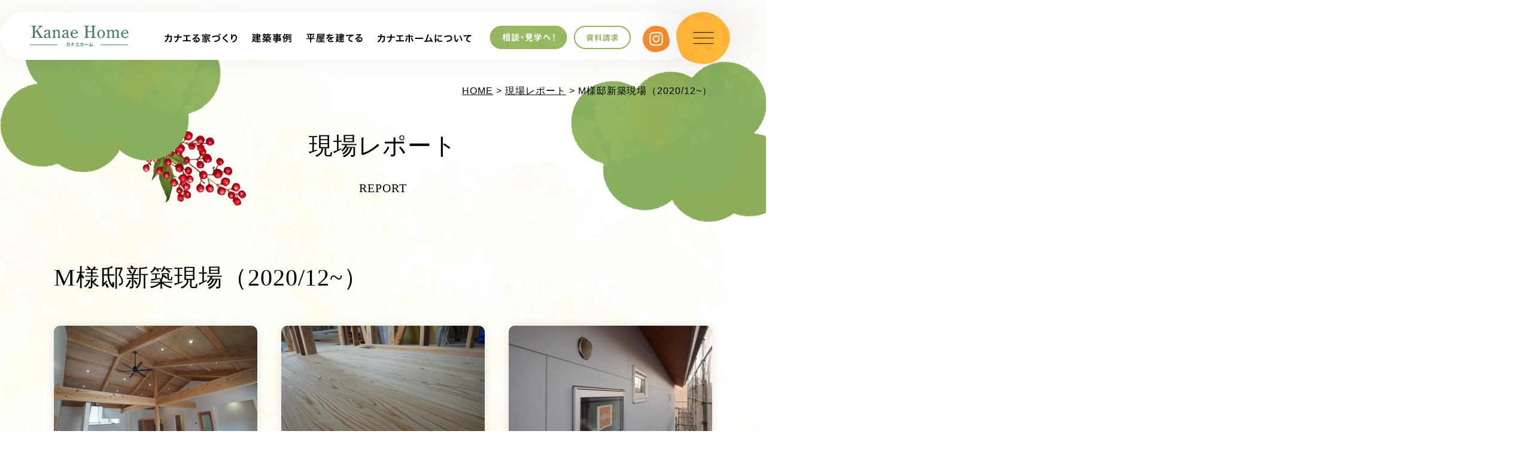

--- FILE ---
content_type: text/html; charset=UTF-8
request_url: https://www.kanae-home.com/report_case/m%E6%A7%98%E9%82%B8%E6%96%B0%E7%AF%89%E7%8F%BE%E5%A0%B4%EF%BC%88202012%EF%BC%89/
body_size: 8319
content:
<!doctype html>
<html lang="ja">
<head>
<meta charset="UTF-8">
<!-- Google Tag Manager -->
<script>(function(w,d,s,l,i){w[l]=w[l]||[];w[l].push({'gtm.start':
new Date().getTime(),event:'gtm.js'});var f=d.getElementsByTagName(s)[0],
j=d.createElement(s),dl=l!='dataLayer'?'&l='+l:'';j.async=true;j.src=
'https://www.googletagmanager.com/gtm.js?id='+i+dl;f.parentNode.insertBefore(j,f);
})(window,document,'script','dataLayer','GTM-K8DC228');</script>
<!-- End Google Tag Manager -->
<meta name="viewport" content="width=device-width,initial-scale=1.0,minimum-scale=1.0,maximum-scale=1.0,user-scalable=no">
<title>現場レポート（M様邸新築現場（2020/12~））｜大分県中津市・宇佐市・大分市で木造の平屋住宅を建てるならカナエホーム</title>
<meta name="keywords" content="中津市,宇佐市,平屋住宅,現場,カナエホーム">
<meta name="description" content="大分県中津市にあるカナエホーム（小野工務店）の現在建築中の「M様邸新築現場（2020/12~）」のレポートをご紹介します。">

<link rel="stylesheet" href="https://www.kanae-home.com/assets-2022/css/master.css">
<link rel="icon" type="image/vnd.microsoft.icon" href="https://www.kanae-home.com/favicon.ico">
<script src="https://www.kanae-home.com/assets-2022/js/jquery-1.11.1.min.js"></script>
<script src="https://www.kanae-home.com/assets-2022/js/jquery.easing.js"></script>
<script src="https://www.kanae-home.com/assets-2022/js/jquery.smoothScroll.js"></script>
<script src="https://www.kanae-home.com/assets-2022/js/modernizr-custom.js"></script>
<script src="https://www.kanae-home.com/assets-2022/js/common.js"></script>
<script type="text/javascript">
var ua = navigator.userAgent;
if(ua.indexOf('iPad') > 0 || (ua.indexOf('Android') > 0 && ua.indexOf('Mobile') < 0)) {
    // タブレット
    document.write('<meta name="viewport" content="width=1400,user-scalable=no">');
}
</script>
<link rel="stylesheet" href="https://www.kanae-home.com/assets-2022/js/lightbox/css/lightbox.css">
<script src="https://www.kanae-home.com/assets-2022/js/lightbox/js/lightbox.min.js"></script>

<meta name='robots' content='max-image-preview:large' />
	<style>img:is([sizes="auto" i], [sizes^="auto," i]) { contain-intrinsic-size: 3000px 1500px }</style>
	<script type="text/javascript">
/* <![CDATA[ */
window._wpemojiSettings = {"baseUrl":"https:\/\/s.w.org\/images\/core\/emoji\/16.0.1\/72x72\/","ext":".png","svgUrl":"https:\/\/s.w.org\/images\/core\/emoji\/16.0.1\/svg\/","svgExt":".svg","source":{"concatemoji":"https:\/\/www.kanae-home.com\/manager\/wp-includes\/js\/wp-emoji-release.min.js?ver=6.8.3"}};
/*! This file is auto-generated */
!function(s,n){var o,i,e;function c(e){try{var t={supportTests:e,timestamp:(new Date).valueOf()};sessionStorage.setItem(o,JSON.stringify(t))}catch(e){}}function p(e,t,n){e.clearRect(0,0,e.canvas.width,e.canvas.height),e.fillText(t,0,0);var t=new Uint32Array(e.getImageData(0,0,e.canvas.width,e.canvas.height).data),a=(e.clearRect(0,0,e.canvas.width,e.canvas.height),e.fillText(n,0,0),new Uint32Array(e.getImageData(0,0,e.canvas.width,e.canvas.height).data));return t.every(function(e,t){return e===a[t]})}function u(e,t){e.clearRect(0,0,e.canvas.width,e.canvas.height),e.fillText(t,0,0);for(var n=e.getImageData(16,16,1,1),a=0;a<n.data.length;a++)if(0!==n.data[a])return!1;return!0}function f(e,t,n,a){switch(t){case"flag":return n(e,"\ud83c\udff3\ufe0f\u200d\u26a7\ufe0f","\ud83c\udff3\ufe0f\u200b\u26a7\ufe0f")?!1:!n(e,"\ud83c\udde8\ud83c\uddf6","\ud83c\udde8\u200b\ud83c\uddf6")&&!n(e,"\ud83c\udff4\udb40\udc67\udb40\udc62\udb40\udc65\udb40\udc6e\udb40\udc67\udb40\udc7f","\ud83c\udff4\u200b\udb40\udc67\u200b\udb40\udc62\u200b\udb40\udc65\u200b\udb40\udc6e\u200b\udb40\udc67\u200b\udb40\udc7f");case"emoji":return!a(e,"\ud83e\udedf")}return!1}function g(e,t,n,a){var r="undefined"!=typeof WorkerGlobalScope&&self instanceof WorkerGlobalScope?new OffscreenCanvas(300,150):s.createElement("canvas"),o=r.getContext("2d",{willReadFrequently:!0}),i=(o.textBaseline="top",o.font="600 32px Arial",{});return e.forEach(function(e){i[e]=t(o,e,n,a)}),i}function t(e){var t=s.createElement("script");t.src=e,t.defer=!0,s.head.appendChild(t)}"undefined"!=typeof Promise&&(o="wpEmojiSettingsSupports",i=["flag","emoji"],n.supports={everything:!0,everythingExceptFlag:!0},e=new Promise(function(e){s.addEventListener("DOMContentLoaded",e,{once:!0})}),new Promise(function(t){var n=function(){try{var e=JSON.parse(sessionStorage.getItem(o));if("object"==typeof e&&"number"==typeof e.timestamp&&(new Date).valueOf()<e.timestamp+604800&&"object"==typeof e.supportTests)return e.supportTests}catch(e){}return null}();if(!n){if("undefined"!=typeof Worker&&"undefined"!=typeof OffscreenCanvas&&"undefined"!=typeof URL&&URL.createObjectURL&&"undefined"!=typeof Blob)try{var e="postMessage("+g.toString()+"("+[JSON.stringify(i),f.toString(),p.toString(),u.toString()].join(",")+"));",a=new Blob([e],{type:"text/javascript"}),r=new Worker(URL.createObjectURL(a),{name:"wpTestEmojiSupports"});return void(r.onmessage=function(e){c(n=e.data),r.terminate(),t(n)})}catch(e){}c(n=g(i,f,p,u))}t(n)}).then(function(e){for(var t in e)n.supports[t]=e[t],n.supports.everything=n.supports.everything&&n.supports[t],"flag"!==t&&(n.supports.everythingExceptFlag=n.supports.everythingExceptFlag&&n.supports[t]);n.supports.everythingExceptFlag=n.supports.everythingExceptFlag&&!n.supports.flag,n.DOMReady=!1,n.readyCallback=function(){n.DOMReady=!0}}).then(function(){return e}).then(function(){var e;n.supports.everything||(n.readyCallback(),(e=n.source||{}).concatemoji?t(e.concatemoji):e.wpemoji&&e.twemoji&&(t(e.twemoji),t(e.wpemoji)))}))}((window,document),window._wpemojiSettings);
/* ]]> */
</script>
<style id='wp-emoji-styles-inline-css' type='text/css'>

	img.wp-smiley, img.emoji {
		display: inline !important;
		border: none !important;
		box-shadow: none !important;
		height: 1em !important;
		width: 1em !important;
		margin: 0 0.07em !important;
		vertical-align: -0.1em !important;
		background: none !important;
		padding: 0 !important;
	}
</style>
<link rel='stylesheet' id='wp-block-library-css' href='https://www.kanae-home.com/manager/wp-includes/css/dist/block-library/style.min.css?ver=6.8.3' type='text/css' media='all' />
<style id='classic-theme-styles-inline-css' type='text/css'>
/*! This file is auto-generated */
.wp-block-button__link{color:#fff;background-color:#32373c;border-radius:9999px;box-shadow:none;text-decoration:none;padding:calc(.667em + 2px) calc(1.333em + 2px);font-size:1.125em}.wp-block-file__button{background:#32373c;color:#fff;text-decoration:none}
</style>
<style id='global-styles-inline-css' type='text/css'>
:root{--wp--preset--aspect-ratio--square: 1;--wp--preset--aspect-ratio--4-3: 4/3;--wp--preset--aspect-ratio--3-4: 3/4;--wp--preset--aspect-ratio--3-2: 3/2;--wp--preset--aspect-ratio--2-3: 2/3;--wp--preset--aspect-ratio--16-9: 16/9;--wp--preset--aspect-ratio--9-16: 9/16;--wp--preset--color--black: #000000;--wp--preset--color--cyan-bluish-gray: #abb8c3;--wp--preset--color--white: #ffffff;--wp--preset--color--pale-pink: #f78da7;--wp--preset--color--vivid-red: #cf2e2e;--wp--preset--color--luminous-vivid-orange: #ff6900;--wp--preset--color--luminous-vivid-amber: #fcb900;--wp--preset--color--light-green-cyan: #7bdcb5;--wp--preset--color--vivid-green-cyan: #00d084;--wp--preset--color--pale-cyan-blue: #8ed1fc;--wp--preset--color--vivid-cyan-blue: #0693e3;--wp--preset--color--vivid-purple: #9b51e0;--wp--preset--gradient--vivid-cyan-blue-to-vivid-purple: linear-gradient(135deg,rgba(6,147,227,1) 0%,rgb(155,81,224) 100%);--wp--preset--gradient--light-green-cyan-to-vivid-green-cyan: linear-gradient(135deg,rgb(122,220,180) 0%,rgb(0,208,130) 100%);--wp--preset--gradient--luminous-vivid-amber-to-luminous-vivid-orange: linear-gradient(135deg,rgba(252,185,0,1) 0%,rgba(255,105,0,1) 100%);--wp--preset--gradient--luminous-vivid-orange-to-vivid-red: linear-gradient(135deg,rgba(255,105,0,1) 0%,rgb(207,46,46) 100%);--wp--preset--gradient--very-light-gray-to-cyan-bluish-gray: linear-gradient(135deg,rgb(238,238,238) 0%,rgb(169,184,195) 100%);--wp--preset--gradient--cool-to-warm-spectrum: linear-gradient(135deg,rgb(74,234,220) 0%,rgb(151,120,209) 20%,rgb(207,42,186) 40%,rgb(238,44,130) 60%,rgb(251,105,98) 80%,rgb(254,248,76) 100%);--wp--preset--gradient--blush-light-purple: linear-gradient(135deg,rgb(255,206,236) 0%,rgb(152,150,240) 100%);--wp--preset--gradient--blush-bordeaux: linear-gradient(135deg,rgb(254,205,165) 0%,rgb(254,45,45) 50%,rgb(107,0,62) 100%);--wp--preset--gradient--luminous-dusk: linear-gradient(135deg,rgb(255,203,112) 0%,rgb(199,81,192) 50%,rgb(65,88,208) 100%);--wp--preset--gradient--pale-ocean: linear-gradient(135deg,rgb(255,245,203) 0%,rgb(182,227,212) 50%,rgb(51,167,181) 100%);--wp--preset--gradient--electric-grass: linear-gradient(135deg,rgb(202,248,128) 0%,rgb(113,206,126) 100%);--wp--preset--gradient--midnight: linear-gradient(135deg,rgb(2,3,129) 0%,rgb(40,116,252) 100%);--wp--preset--font-size--small: 13px;--wp--preset--font-size--medium: 20px;--wp--preset--font-size--large: 36px;--wp--preset--font-size--x-large: 42px;--wp--preset--spacing--20: 0.44rem;--wp--preset--spacing--30: 0.67rem;--wp--preset--spacing--40: 1rem;--wp--preset--spacing--50: 1.5rem;--wp--preset--spacing--60: 2.25rem;--wp--preset--spacing--70: 3.38rem;--wp--preset--spacing--80: 5.06rem;--wp--preset--shadow--natural: 6px 6px 9px rgba(0, 0, 0, 0.2);--wp--preset--shadow--deep: 12px 12px 50px rgba(0, 0, 0, 0.4);--wp--preset--shadow--sharp: 6px 6px 0px rgba(0, 0, 0, 0.2);--wp--preset--shadow--outlined: 6px 6px 0px -3px rgba(255, 255, 255, 1), 6px 6px rgba(0, 0, 0, 1);--wp--preset--shadow--crisp: 6px 6px 0px rgba(0, 0, 0, 1);}:where(.is-layout-flex){gap: 0.5em;}:where(.is-layout-grid){gap: 0.5em;}body .is-layout-flex{display: flex;}.is-layout-flex{flex-wrap: wrap;align-items: center;}.is-layout-flex > :is(*, div){margin: 0;}body .is-layout-grid{display: grid;}.is-layout-grid > :is(*, div){margin: 0;}:where(.wp-block-columns.is-layout-flex){gap: 2em;}:where(.wp-block-columns.is-layout-grid){gap: 2em;}:where(.wp-block-post-template.is-layout-flex){gap: 1.25em;}:where(.wp-block-post-template.is-layout-grid){gap: 1.25em;}.has-black-color{color: var(--wp--preset--color--black) !important;}.has-cyan-bluish-gray-color{color: var(--wp--preset--color--cyan-bluish-gray) !important;}.has-white-color{color: var(--wp--preset--color--white) !important;}.has-pale-pink-color{color: var(--wp--preset--color--pale-pink) !important;}.has-vivid-red-color{color: var(--wp--preset--color--vivid-red) !important;}.has-luminous-vivid-orange-color{color: var(--wp--preset--color--luminous-vivid-orange) !important;}.has-luminous-vivid-amber-color{color: var(--wp--preset--color--luminous-vivid-amber) !important;}.has-light-green-cyan-color{color: var(--wp--preset--color--light-green-cyan) !important;}.has-vivid-green-cyan-color{color: var(--wp--preset--color--vivid-green-cyan) !important;}.has-pale-cyan-blue-color{color: var(--wp--preset--color--pale-cyan-blue) !important;}.has-vivid-cyan-blue-color{color: var(--wp--preset--color--vivid-cyan-blue) !important;}.has-vivid-purple-color{color: var(--wp--preset--color--vivid-purple) !important;}.has-black-background-color{background-color: var(--wp--preset--color--black) !important;}.has-cyan-bluish-gray-background-color{background-color: var(--wp--preset--color--cyan-bluish-gray) !important;}.has-white-background-color{background-color: var(--wp--preset--color--white) !important;}.has-pale-pink-background-color{background-color: var(--wp--preset--color--pale-pink) !important;}.has-vivid-red-background-color{background-color: var(--wp--preset--color--vivid-red) !important;}.has-luminous-vivid-orange-background-color{background-color: var(--wp--preset--color--luminous-vivid-orange) !important;}.has-luminous-vivid-amber-background-color{background-color: var(--wp--preset--color--luminous-vivid-amber) !important;}.has-light-green-cyan-background-color{background-color: var(--wp--preset--color--light-green-cyan) !important;}.has-vivid-green-cyan-background-color{background-color: var(--wp--preset--color--vivid-green-cyan) !important;}.has-pale-cyan-blue-background-color{background-color: var(--wp--preset--color--pale-cyan-blue) !important;}.has-vivid-cyan-blue-background-color{background-color: var(--wp--preset--color--vivid-cyan-blue) !important;}.has-vivid-purple-background-color{background-color: var(--wp--preset--color--vivid-purple) !important;}.has-black-border-color{border-color: var(--wp--preset--color--black) !important;}.has-cyan-bluish-gray-border-color{border-color: var(--wp--preset--color--cyan-bluish-gray) !important;}.has-white-border-color{border-color: var(--wp--preset--color--white) !important;}.has-pale-pink-border-color{border-color: var(--wp--preset--color--pale-pink) !important;}.has-vivid-red-border-color{border-color: var(--wp--preset--color--vivid-red) !important;}.has-luminous-vivid-orange-border-color{border-color: var(--wp--preset--color--luminous-vivid-orange) !important;}.has-luminous-vivid-amber-border-color{border-color: var(--wp--preset--color--luminous-vivid-amber) !important;}.has-light-green-cyan-border-color{border-color: var(--wp--preset--color--light-green-cyan) !important;}.has-vivid-green-cyan-border-color{border-color: var(--wp--preset--color--vivid-green-cyan) !important;}.has-pale-cyan-blue-border-color{border-color: var(--wp--preset--color--pale-cyan-blue) !important;}.has-vivid-cyan-blue-border-color{border-color: var(--wp--preset--color--vivid-cyan-blue) !important;}.has-vivid-purple-border-color{border-color: var(--wp--preset--color--vivid-purple) !important;}.has-vivid-cyan-blue-to-vivid-purple-gradient-background{background: var(--wp--preset--gradient--vivid-cyan-blue-to-vivid-purple) !important;}.has-light-green-cyan-to-vivid-green-cyan-gradient-background{background: var(--wp--preset--gradient--light-green-cyan-to-vivid-green-cyan) !important;}.has-luminous-vivid-amber-to-luminous-vivid-orange-gradient-background{background: var(--wp--preset--gradient--luminous-vivid-amber-to-luminous-vivid-orange) !important;}.has-luminous-vivid-orange-to-vivid-red-gradient-background{background: var(--wp--preset--gradient--luminous-vivid-orange-to-vivid-red) !important;}.has-very-light-gray-to-cyan-bluish-gray-gradient-background{background: var(--wp--preset--gradient--very-light-gray-to-cyan-bluish-gray) !important;}.has-cool-to-warm-spectrum-gradient-background{background: var(--wp--preset--gradient--cool-to-warm-spectrum) !important;}.has-blush-light-purple-gradient-background{background: var(--wp--preset--gradient--blush-light-purple) !important;}.has-blush-bordeaux-gradient-background{background: var(--wp--preset--gradient--blush-bordeaux) !important;}.has-luminous-dusk-gradient-background{background: var(--wp--preset--gradient--luminous-dusk) !important;}.has-pale-ocean-gradient-background{background: var(--wp--preset--gradient--pale-ocean) !important;}.has-electric-grass-gradient-background{background: var(--wp--preset--gradient--electric-grass) !important;}.has-midnight-gradient-background{background: var(--wp--preset--gradient--midnight) !important;}.has-small-font-size{font-size: var(--wp--preset--font-size--small) !important;}.has-medium-font-size{font-size: var(--wp--preset--font-size--medium) !important;}.has-large-font-size{font-size: var(--wp--preset--font-size--large) !important;}.has-x-large-font-size{font-size: var(--wp--preset--font-size--x-large) !important;}
:where(.wp-block-post-template.is-layout-flex){gap: 1.25em;}:where(.wp-block-post-template.is-layout-grid){gap: 1.25em;}
:where(.wp-block-columns.is-layout-flex){gap: 2em;}:where(.wp-block-columns.is-layout-grid){gap: 2em;}
:root :where(.wp-block-pullquote){font-size: 1.5em;line-height: 1.6;}
</style>
<link rel="https://api.w.org/" href="https://www.kanae-home.com/wp-json/" /></head>

<body class="static-page">
<!-- Google Tag Manager (noscript) -->
<noscript><iframe src="https://www.googletagmanager.com/ns.html?id=GTM-K8DC228"
height="0" width="0" style="display:none;visibility:hidden"></iframe></noscript>
<!-- End Google Tag Manager (noscript) -->
<a id="pagetop" class="pagetop"></a>

<header class="header">

<div class="header-main clearfix">

<div class="header-container">
<h1 class="header-site-name">
<a href="https://www.kanae-home.com/index.html"><img alt="小野工務店" src="https://www.kanae-home.com/assets-2022/img/common/header/log--sitename.svg"></a>
<!-- /.site-name--></h1>
<nav class="header-nav">
<ul class="header-nav-list">
<li class="drop"><a href="javascript:;"><img alt="カナエる家づくり" src="https://www.kanae-home.com/assets-2022/img/common/header/nav/pic--01.svg"></a>
<ul class="header-nav-drop">
<li><a href="https://www.kanae-home.com/strength/index.html">カナエホームの家づくり</a></li>
<li><a href="https://www.kanae-home.com/strength/method.html">こだわりの工法</a></li>
<li><a href="https://www.kanae-home.com/strength/material.html">自然素材</a></li>
<li><a href="https://www.kanae-home.com/strength/insulation.html">外断熱</a></li>
<li><a href="https://www.kanae-home.com/strength/support.html">アフターサポート</a></li>
</ul>
</li>
<li><a href="https://www.kanae-home.com/case/"><img alt="建築事例" src="https://www.kanae-home.com/assets-2022/img/common/header/nav/pic--02.svg"></a></li>
<li class="drop"><a href="javascript:;"><img alt="平屋を建てる" src="https://www.kanae-home.com/assets-2022/img/common/header/nav/pic--03.svg"></a>
<ul class="header-nav-drop">
<li><a href="https://www.kanae-home.com/about/hiraya.html">平屋を建てる</a></li>
<li><a href="https://www.kanae-home.com/about/comparing.html">メリット・デメリット</a></li>
</ul>
</li>
<li class="drop"><a href="javascript:;"><img alt="カナエホームについて" src="https://www.kanae-home.com/assets-2022/img/common/header/nav/pic--04.svg"></a>
<ul class="header-nav-drop">
<li><a href="https://www.kanae-home.com/company/index.html">会社概要</a></li>
<li><a href="https://www.kanae-home.com/company/message.html">代表メッセージ</a></li>
<li><a href="https://www.kanae-home.com/company/staff.html">スタッフ紹介</a></li>
<li><a href="https://www.kanae-home.com/faq/">よくある質問</a></li>
</ul>
</li>
<li class="drop"><a href="javascript:;"><img alt="相談・見学へ" src="https://www.kanae-home.com/assets-2022/img/common/header/nav/btn--contact.svg"></a>
<ul class="header-nav-drop">
<li><a href="https://www.kanae-home.com/company/modelroom.html">展示場のご案内</a></li>
<li><a href="https://www.kanae-home.com/about/online-tour.html">オンライン見学会</a></li>
<li><a href="https://www.kanae-home.com/about/online-meeting.html">オンライン相談</a></li>
<li><a href="https://www.kanae-home.com/category/event/">イベントのお知らせ</a></li>
</ul>
</li>
<li><a href="https://www.kanae-home.com/contact/request.html"><img alt="資料請求" src="https://www.kanae-home.com/assets-2022/img/common/header/nav/btn--request.svg"></a></li>
<li><a href="https://www.instagram.com/kanaehome_official/" target="_blank"><img alt="インスタグラム" src="https://www.kanae-home.com/assets-2022/img/common/header/nav/btn--insta.svg"></a></li>
</ul>
</nav>
<!-- /.header-container--></div>

<a class="btn-contact-sp" href="https://www.kanae-home.com/contact/index.html"><img alt="相談・見学" src="https://www.kanae-home.com/assets-2022/img/common/header/btn--cotact-sp.png"></a>
<button class="menu-open"><img alt="メニューを開く" src="https://www.kanae-home.com/assets-2022/img/common/header/btn--open.png"></button>
<!-- /.header-main --></div>
</header>
<nav class="global-nav">
<button class="menu-close"><img alt="メニューを閉じる" src="https://www.kanae-home.com/assets-2022/img/common/menu/btn--close.png"></button>

<div class="global-nav-container">
<div class="global-nav-header">
<a class="global-nav__logo" href="https://www.kanae-home.com/index.html"><img alt="カナエホーム" src="https://www.kanae-home.com/assets-2022/img/common/menu/log--sitename.svg"></a>
<a href="tel:0979-32-2846"><img class="global-nav__tel" alt="0979-32-2846" src="https://www.kanae-home.com/assets-2022/img/common/menu/pic--tel.svg"></a>
<a class="global-nav__insta" href="https://www.instagram.com/kanaehome_official/" target="_blank"><img alt="カナエホーム公式Instagram" src="https://www.kanae-home.com/assets-2022/img/common/menu/btn--instagram.svg"></a>
<a class="global-nav__line" href="https://lin.ee/9OoJaEW" target="_blank"><img alt="カナエホーム公式Line" src="https://www.kanae-home.com/assets-2022/img/common/menu/btn--line.svg"></a>
<a class="global-nav__contact-sp" href="https://www.kanae-home.com/contact/index.html"><img alt="相談・見学" src="https://www.kanae-home.com/assets-2022/img/common/header/btn--cotact-sp.png"></a>
<!-- /.global-nav-header --></div>
<div class="global-nav-main">
<dl class="global-nav-dl">
<dt>カナエる家づくり</dt>
<dd>
<ul class="global-nav-dl__list">
<li><a href="https://www.kanae-home.com/strength/index.html">カナエホームの家づくり</a></li>
<li><a href="https://www.kanae-home.com/strength/method.html">こだわりの工法</a></li>
<li><a href="https://www.kanae-home.com/strength/material.html">自然素材</a></li>
<li><a href="https://www.kanae-home.com/strength/insulation.html">外断熱</a></li>
<li><a href="https://www.kanae-home.com/strength/support.html">アフターサポート</a></li>
</ul>
</dd>
</dl>
<dl class="global-nav-dl">
<dt>相談する</dt>
<dd>
<ul class="global-nav-dl__list">
<li><a href="https://www.kanae-home.com/company/modelroom.html">展示場のご案内</a></li>
<li><a href="https://www.kanae-home.com/about/online-tour.html">オンライン見学会</a></li>
<li><a href="https://www.kanae-home.com/about/online-meeting.html">オンライン相談</a></li>
<li><a href="https://www.kanae-home.com/contact/request.html">資料請求</a></li>
</ul>
</dd>
</dl>
<dl class="global-nav-dl">
<dt>カナエホームについて</dt>
<dd>
<ul class="global-nav-dl__list">
<li><a href="https://www.kanae-home.com/company/index.html">会社概要</a></li>
<li><a href="https://www.kanae-home.com/company/message.html">代表メッセージ</a></li>
<li><a href="https://www.kanae-home.com/company/staff.html">スタッフ紹介</a></li>
<li><a href="https://www.kanae-home.com/member/">協力協会</a></li>
</ul>
</dd>
</dl>
<!-- /.global-nav-main--></div>
<div class="global-nav-sub">
<ul class="global-nav-sub-list">
<li><a href="https://www.kanae-home.com/case/">建築事例</a></li>
<li><a href="https://www.kanae-home.com/about/hiraya.html">平屋を建てる</a></li>
<li><a href="https://www.kanae-home.com/about/comparing.html">平屋のメリット・デメリット</a></li>
<li><a href="https://www.kanae-home.com/about/flow.html">家づくりの流れ</a></li>
</ul>
<ul class="global-nav-sub-list">
<li><a href="https://www.kanae-home.com/about/index.html">コンセプトハウス</a></li>
<li><a href="https://www.kanae-home.com/company/zeh.html">ZEHエネルギーとは</a></li>
<li><a href="https://www.kanae-home.com/subsidy/">助成金の取り扱い</a></li>
<li><a href="https://www.kanae-home.com/news/">お知らせ</a></li>
<li><a href="https://www.kanae-home.com/category/event/">イベント・見学会</a></li>
</ul>
<ul class="global-nav-sub-list">
<li><a href="https://www.kanae-home.com/contact/index.html">お問い合わせ</a></li>
<li><a href="https://www.kanae-home.com/company/recruit.html">求人情報</a></li>
<li><a href="https://www.kanae-home.com/voice/">お客様の声</a></li>
<li><a href="https://www.kanae-home.com/faq/">よくある質問</a></li>
<li><a href="http://kanaehome.junglekouen.com/" target="_blank">スタッフブログ</a></li>
</ul>
<!-- /.global-nav-sub--></div>

<!-- /.global-nav-container--></div>

<ul class="sub-content-nav-sp">
<li><a href="http://www.kanae-reform.com/" target="_blank"><img alt="カナエリフォーム" src="https://www.kanae-home.com/assets-2022/img/common/menu/bottom/bnr--reform.png"></a></li>
<li><a href="https://www.kanae-home.com/company/modelroom.html"><img alt="展示場はこちら" src="https://www.kanae-home.com/assets-2022/img/common/menu/bottom/bnr--modelroom.png"></a></li>
<li><a href="https://www.kanae-home.com/company/zeh.html"><img alt="ZEH" src="https://www.kanae-home.com/assets-2022/img/common/menu/bottom/bnr--zeh.png"></a></li>
</ul>

<ul class="global-nav-etc">
<li><a href="https://www.kanae-home.com/sitemap/index.html">サイトマップ</a></li>
<li><a href="https://www.kanae-home.com/contact/privacy.html">プライバシーポリシー</a></li>
</ul>
<a class="global-nav-reform" href="http://www.kanae-reform.com/" target="_blank"><img alt="カナエリフォーム" src="https://www.kanae-home.com/assets-2022/img/common/footer/btn--reform.png"></a>
<!-- /.global-nav--></nav>
<main role="main" class="dispbody">

<div class="layout-container">
<p class="topic-path"> <a href="https://www.kanae-home.com/index.html">HOME</a> &gt; <a href="https://www.kanae-home.com/report/">現場レポート</a> &gt; M様邸新築現場（2020/12~） </p>
<div class="catch">
<h1 class="catch__title">現場レポート</h1>
<div class="catch__en">REPORT</div>
<!-- /.catch--></div>

<section class="layout-section">
<h2 class="title-lv1">M様邸新築現場（2020/12~）</h2>
<ul class="top-event-list">

<li>
<a href="https://www.kanae-home.com/report/8790/">
<img class="top-event-list__pic"  alt="完成" src="https://www.kanae-home.com/manager/wp-content/uploads/2021/06/DSC00077-680x440.jpg">
完成</a>
</li><li>
<a href="https://www.kanae-home.com/report/8764/">
<img class="top-event-list__pic"  alt="内部作業" src="https://www.kanae-home.com/manager/wp-content/uploads/2021/03/DSCN2918-680x440.jpg">
内部作業</a>
</li><li>
<a href="https://www.kanae-home.com/report/8698/">
<img class="top-event-list__pic"  alt="外壁工事" src="https://www.kanae-home.com/manager/wp-content/uploads/2021/02/DSCN2631-680x440.jpg">
外壁工事</a>
</li><li>
<a href="https://www.kanae-home.com/report/8696/">
<img class="top-event-list__pic"  alt="太陽光発電システム" src="https://www.kanae-home.com/manager/wp-content/uploads/2021/02/DSCN2587-680x440.jpg">
太陽光発電システム</a>
</li><li>
<a href="https://www.kanae-home.com/report/8692/">
<img class="top-event-list__pic"  alt="屋根　断熱" src="https://www.kanae-home.com/manager/wp-content/uploads/2021/02/DSCN2110-680x440.jpg">
屋根　断熱</a>
</li><li>
<a href="https://www.kanae-home.com/report/8619/">
<img class="top-event-list__pic"  alt="棟上げ" src="https://www.kanae-home.com/manager/wp-content/uploads/2021/01/DSCN1971-680x440.jpg">
棟上げ</a>
</li><li>
<a href="https://www.kanae-home.com/report/8615/">
<img class="top-event-list__pic"  alt="土台敷き" src="https://www.kanae-home.com/manager/wp-content/uploads/2021/01/DSCN1889-680x440.jpg">
土台敷き</a>
</li><li>
<a href="https://www.kanae-home.com/report/8613/">
<img class="top-event-list__pic"  alt="地鎮祭" src="https://www.kanae-home.com/manager/wp-content/uploads/2021/01/DSCN1450-680x440.jpg">
地鎮祭</a>
</li>
</ul>




<div class="u-textalign-center">
<a href="https://www.kanae-home.com/report/">← 現場レポート一覧へ戻る</a>
</div>

</section>

</main>
<aside class="common-contact">
<h2 class="common-contact__title"><img alt="年中夢中" src="https://www.kanae-home.com/assets-2022/img/common/item/contact/tit--section.png"></h2>
<p class="common-contact__text">
家づくりに関するご相談、完成見学会・モデルハウス見学のご希望など、<br class="u-br-notsp">下記よりお気軽にお問い合わせください。
</p>
<ul class="common-contact-list">
<li><a href="https://www.kanae-home.com/contact/request.html">資料請求<img alt="" src="https://www.kanae-home.com/assets-2022/img/common/item/contact/ico--01.svg"></a></li>
<li><a href="https://www.kanae-home.com/contact/index.html">メール<span>でお問い合わせ</span><img alt="" src="https://www.kanae-home.com/assets-2022/img/common/item/contact/ico--02.svg"></a></li>
<li><a href="tel:0979-32-2846">お電話でお問い合わせ<img alt="0979-32-2846" src="https://www.kanae-home.com/assets-2022/img/common/item/contact/pic--tel.svg"></a></li>
</ul>
</aside>
<footer class="footer">
<div class="footer-container clearfix">

<nav class="footer-nav">
<div>
<a class="footer-nav__home" href="https://www.kanae-home.com/index.html">ホーム</a>
</div>
<div class="footer-nav-flex">
<div class="footer-nav-item">
<a href="https://www.kanae-home.com/strength/index.html">カナエル家づくり</a>
<ul class="footer-nav-list">
<li><a href="https://www.kanae-home.com/strength/method.html">こだわりの工法</a></li>
<li><a href="https://www.kanae-home.com/strength/material.html">自然素材</a></li>
<li><a href="https://www.kanae-home.com/strength/insulation.html">外断熱</a></li>
<li><a href="https://www.kanae-home.com/strength/support.html">アフターサポート</a></li>
<li><a href="https://www.kanae-home.com/case/">建築事例</a></li>
<li><a href="https://www.kanae-home.com/about/hiraya.html">平屋を建てる</a></li>
<li><a href="https://www.kanae-home.com/about/comparing.html">平屋のメリット・デメリット</a></li>
<li><a href="https://www.kanae-home.com/about/flow.html">家づくりの流れ</a></li>
</ul>
<!-- /.footer-nav-item --></div>
<div class="footer-nav-item">
相談する
<ul class="footer-nav-list">
<li><a href="https://www.kanae-home.com/company/modelroom.html">展示場のご案内</a></li>
<li><a href="https://www.kanae-home.com/about/online-tour.html">オンライン見学会</a></li>
<li><a href="https://www.kanae-home.com/about/online-meeting.html">オンライン相談</a></li>
<li><a href="https://www.kanae-home.com/about/index.html">コンセプトハウス</a></li>
<li><a href="https://www.kanae-home.com/news/">お知らせ</a></li>
<li><a href="https://www.kanae-home.com/category/event/">イベント・見学会</a></li>
<li><a href="http://kanaehome.junglekouen.com/" target="_blank">スタッフブログ</a></li>
<li><a href="https://www.kanae-home.com/voice/">お客様の声</a></li>
<li><a href="https://www.kanae-home.com/faq/">よくある質問</a></li>
<li><a href="https://www.kanae-home.com/company/zeh.html">ZEHエネルギーとは</a></li>
<li><a href="https://www.kanae-home.com/subsidy/">助成金の取り扱い</a></li>
</ul>
<!-- /.footer-nav-item --></div>
<div class="footer-nav-item">
<a href="https://www.kanae-home.com/company/index.html">会社概要</a>
<ul class="footer-nav-list">
<li><a href="https://www.kanae-home.com/company/message.html">代表メッセージ</a></li>
<li><a href="https://www.kanae-home.com/company/staff.html">スタッフ紹介</a></li>
<li><a href="https://www.kanae-home.com/member/">協力協会</a></li>
<li><a href="https://www.kanae-home.com/contact/request.html">資料請求</a></li>
<li><a href="https://www.kanae-home.com/contact/index.html">お問い合わせ</a></li>
<li><a href="https://www.kanae-home.com/company/recruit.html">求人情報</a></li>
</ul>
<!-- /.footer-nav-item --></div>
<!-- /.footer-nav-flex--></div>
<ul class="footer-nav-bnr">
<li class="footer-nav-bnr__reform"><a href="http://www.kanae-reform.com/" target="_blank"><img alt="リフォーム" src="https://www.kanae-home.com/assets-2022/img/common/footer/btn--reform.png"></a></li>
<li class="footer-nav-bnr__insta"><a href="https://www.instagram.com/kanaehome_official/" target="_blank"><img alt="カナエホーム公式Instagram" src="https://www.kanae-home.com/assets-2022/img/common/footer/btn--instagram.png"></a></li>
<li class="footer-nav-bnr__line"><a href="https://lin.ee/9OoJaEW" target="_blank"><img alt="カナエホーム公式Line" src="https://www.kanae-home.com/assets-2022/img/common/footer/btn--line.png"></a></li>
</ul>
<ul class="footer-nav-sub">
<li><a href="https://www.kanae-home.com/sitemap/index.html">サイトマップ</a>　|　</li>
<li><a href="https://www.kanae-home.com/contact/privacy.html">プライバシーポリシー</a></li>
</ul>
<a class="go-pagetop" href="#pagetop"><img alt="ページトップ" src="https://www.kanae-home.com/assets-2022/img/common/footer/btn--pagetop.svg"></a>
</nav>

<div class="footer-access">

<div class="footer-map">
<iframe src="https://www.google.com/maps/embed?pb=!1m14!1m8!1m3!1d13299.076300406708!2d131.2103575!3d33.5593757!3m2!1i1024!2i768!4f13.1!3m3!1m2!1s0x0%3A0x4e4936587066c44a!2z44Kr44OK44Ko44Ob44O844Og!5e0!3m2!1sja!2sjp!4v1646373806204!5m2!1sja!2sjp" width="1000" height="435" style="border:0;" allowfullscreen="" loading="lazy"></iframe>
<!-- /.footer-map --></div>

<div class="footer-address">
<div class="clearfix">
<div class="footer-site-name">
<a href="https://www.kanae-home.com/index.html"><img alt="カナエホーム" src="https://www.kanae-home.com/assets-2022/img/common/footer/log--sitename.svg"></a>
</div>
<address>
運営会社：有限会社 小野工務店　<br class="u-br-sp">住所：大分県中津市大字加来2283-333<br>
営業時間：AM8:00~PM6:00
</address>
<a href="https://www.kanae-home.com/company/zeh.html"><img class="footer-address__zeh" alt="ZEH" src="https://www.kanae-home.com/assets-2022/img/common/footer/pic--zeh.png"></a>
<!-- /.clearfix --></div>
<ul class="sub-content-nav-sp">
<li><a href="http://www.kanae-reform.com/" target="_blank"><img alt="カナエリフォーム" src="https://www.kanae-home.com/assets-2022/img/common/menu/bottom/bnr--reform.png"></a></li>
<li><a href="https://www.kanae-home.com/company/modelroom.html"><img alt="展示場はこちら" src="https://www.kanae-home.com/assets-2022/img/common/menu/bottom/bnr--modelroom.png"></a></li>
<li><a href="https://www.kanae-home.com/company/zeh.html"><img alt="ZEH" src="https://www.kanae-home.com/assets-2022/img/common/menu/bottom/bnr--zeh.png"></a></li>
</ul>

<!-- /.footer-address --></div>

<!-- /.footer-access--></div>
<a class="go-pagetop-sp" href="#pagetop"><img alt="ページトップ" src="https://www.kanae-home.com/assets-2022/img/common/footer/btn--pagetop-sp.svg"></a>
	
<ul class="footer-nav-bnr-sp">
<li class="footer-nav-bnr__insta"><a href="https://www.instagram.com/kanaehome_official/" target="_blank"><img alt="カナエホーム公式Instagram" src="https://www.kanae-home.com/assets-2022/img/common/footer/btn--instagram.png"></a></li>
<li class="footer-nav-bnr__line"><a href="https://lin.ee/9OoJaEW" target="_blank"><img alt="カナエホーム公式Line" src="https://www.kanae-home.com/assets-2022/img/common/footer/btn--line.png"></a></li>
</ul>


<small class="copy">&copy; 2022 Ono Engineering Firm.</small>
<!-- /.layout-container --></div>
</footer>
<script type="speculationrules">
{"prefetch":[{"source":"document","where":{"and":[{"href_matches":"\/*"},{"not":{"href_matches":["\/manager\/wp-*.php","\/manager\/wp-admin\/*","\/manager\/wp-content\/uploads\/*","\/manager\/wp-content\/*","\/manager\/wp-content\/plugins\/*","\/manager\/wp-content\/themes\/kanaehome2022\/*","\/*\\?(.+)"]}},{"not":{"selector_matches":"a[rel~=\"nofollow\"]"}},{"not":{"selector_matches":".no-prefetch, .no-prefetch a"}}]},"eagerness":"conservative"}]}
</script>
</body>
</html>


--- FILE ---
content_type: text/css
request_url: https://www.kanae-home.com/assets-2022/css/master.css
body_size: 26256
content:
@charset "UTF-8";
/* setting */
/*
	サイト全体で使うフォントの指定
*/
/* メイン・サブカラー */
/* リンク色 */
/*
	サイト全体で使うフォントの指定
*/
/*
	サイト全体で使うフォントの指定
*/
/* ページのwidth */
/* グローバルのアイテム数 */
/* グローバルのアイテムwidth */
/* グローバルのアイテムheight */
/* ブレークポイント */
/* tool */
/*
	サイト全体で使うmixinの指定
*/
/* base */
/*! normalize.css v3.0.2 | MIT License | git.io/normalize */
/**
 * 1. Set default font family to sans-serif.
 * 2. Prevent iOS text size adjust after orientation change, without disabling
 *    user zoom.
 */
html {
  font-family: sans-serif; /* 1 */
  -ms-text-size-adjust: 100%; /* 2 */
  -webkit-text-size-adjust: 100%; /* 2 */
}

/**
 * Remove default margin.
 */
body {
  margin: 0;
}

/* HTML5 display definitions
   ========================================================================== */
/**
 * Correct `block` display not defined for any HTML5 element in IE 8/9.
 * Correct `block` display not defined for `details` or `summary` in IE 10/11
 * and Firefox.
 * Correct `block` display not defined for `main` in IE 11.
 */
article,
aside,
details,
figcaption,
figure,
footer,
header,
hgroup,
main,
menu,
nav,
section,
summary {
  display: block;
}

/**
 * 1. Correct `inline-block` display not defined in IE 8/9.
 * 2. Normalize vertical alignment of `progress` in Chrome, Firefox, and Opera.
 */
audio,
canvas,
progress,
video {
  display: inline-block; /* 1 */
  vertical-align: baseline; /* 2 */
}

/**
 * Prevent modern browsers from displaying `audio` without controls.
 * Remove excess height in iOS 5 devices.
 */
audio:not([controls]) {
  display: none;
  height: 0;
}

/**
 * Address `[hidden]` styling not present in IE 8/9/10.
 * Hide the `template` element in IE 8/9/11, Safari, and Firefox < 22.
 */
[hidden],
template {
  display: none;
}

/* Links
   ========================================================================== */
/**
 * Remove the gray background color from active links in IE 10.
 */
a {
  background-color: transparent;
}

/**
 * Improve readability when focused and also mouse hovered in all browsers.
 */
a:active,
a:hover {
  outline: 0;
}

/* Text-level semantics
   ========================================================================== */
/**
 * Address styling not present in IE 8/9/10/11, Safari, and Chrome.
 */
abbr[title] {
  border-bottom: 1px dotted;
}

/**
 * Address style set to `bolder` in Firefox 4+, Safari, and Chrome.
 */
b,
strong {
  font-weight: bold;
}

/**
 * Address styling not present in Safari and Chrome.
 */
dfn {
  font-style: italic;
}

/**
 * Address variable `h1` font-size and margin within `section` and `article`
 * contexts in Firefox 4+, Safari, and Chrome.
 */
h1 {
  font-size: 2em;
  margin: 0.67em 0;
}

/**
 * Address styling not present in IE 8/9.
 */
mark {
  background: #ff0;
  color: #000;
}

/**
 * Address inconsistent and variable font size in all browsers.
 */
small {
  font-size: 80%;
}

/**
 * Prevent `sub` and `sup` affecting `line-height` in all browsers.
 */
sub,
sup {
  font-size: 75%;
  line-height: 0;
  position: relative;
  vertical-align: baseline;
}

sup {
  top: -0.5em;
}

sub {
  bottom: -0.25em;
}

/* Embedded content
   ========================================================================== */
/**
 * Remove border when inside `a` element in IE 8/9/10.
 */
img {
  border: 0;
}

/**
 * Correct overflow not hidden in IE 9/10/11.
 */
svg:not(:root) {
  overflow: hidden;
}

/* Grouping content
   ========================================================================== */
/**
 * Address margin not present in IE 8/9 and Safari.
 */
figure {
  margin: 1em 40px;
}

/**
 * Address differences between Firefox and other browsers.
 */
hr {
  -webkit-box-sizing: content-box;
          box-sizing: content-box;
  height: 0;
}

/**
 * Contain overflow in all browsers.
 */
pre {
  overflow: auto;
}

/**
 * Address odd `em`-unit font size rendering in all browsers.
 */
code,
kbd,
pre,
samp {
  font-family: monospace, monospace;
  font-size: 1em;
}

/* Forms
   ========================================================================== */
/**
 * Known limitation: by default, Chrome and Safari on OS X allow very limited
 * styling of `select`, unless a `border` property is set.
 */
/**
 * 1. Correct color not being inherited.
 *    Known issue: affects color of disabled elements.
 * 2. Correct font properties not being inherited.
 * 3. Address margins set differently in Firefox 4+, Safari, and Chrome.
 */
button,
input,
optgroup,
select,
textarea {
  color: inherit; /* 1 */
  font: inherit; /* 2 */
  margin: 0; /* 3 */
}

/**
 * Address `overflow` set to `hidden` in IE 8/9/10/11.
 */
button {
  overflow: visible;
}

/**
 * Address inconsistent `text-transform` inheritance for `button` and `select`.
 * All other form control elements do not inherit `text-transform` values.
 * Correct `button` style inheritance in Firefox, IE 8/9/10/11, and Opera.
 * Correct `select` style inheritance in Firefox.
 */
button,
select {
  text-transform: none;
}

/**
 * 1. Avoid the WebKit bug in Android 4.0.* where (2) destroys native `audio`
 *    and `video` controls.
 * 2. Correct inability to style clickable `input` types in iOS.
 * 3. Improve usability and consistency of cursor style between image-type
 *    `input` and others.
 */
button,
html input[type=button],
input[type=reset],
input[type=submit] {
  -webkit-appearance: button; /* 2 */
  cursor: pointer; /* 3 */
}

/**
 * Re-set default cursor for disabled elements.
 */
button[disabled],
html input[disabled] {
  cursor: default;
}

/**
 * Remove inner padding and border in Firefox 4+.
 */
button::-moz-focus-inner,
input::-moz-focus-inner {
  border: 0;
  padding: 0;
}

/**
 * Address Firefox 4+ setting `line-height` on `input` using `!important` in
 * the UA stylesheet.
 */
input {
  line-height: normal;
}

/**
 * It's recommended that you don't attempt to style these elements.
 * Firefox's implementation doesn't respect box-sizing, padding, or width.
 *
 * 1. Address box sizing set to `content-box` in IE 8/9/10.
 * 2. Remove excess padding in IE 8/9/10.
 */
input[type=checkbox],
input[type=radio] {
  -webkit-box-sizing: border-box;
          box-sizing: border-box; /* 1 */
  padding: 0; /* 2 */
}

/**
 * Fix the cursor style for Chrome's increment/decrement buttons. For certain
 * `font-size` values of the `input`, it causes the cursor style of the
 * decrement button to change from `default` to `text`.
 */
input[type=number]::-webkit-inner-spin-button,
input[type=number]::-webkit-outer-spin-button {
  height: auto;
}

/**
 * 1. Address `appearance` set to `searchfield` in Safari and Chrome.
 * 2. Address `box-sizing` set to `border-box` in Safari and Chrome
 *    (include `-moz` to future-proof).
 */
input[type=search] {
  -webkit-appearance: textfield; /* 1 */
  -webkit-box-sizing: content-box; /* 2 */
  box-sizing: content-box;
}

/**
 * Remove inner padding and search cancel button in Safari and Chrome on OS X.
 * Safari (but not Chrome) clips the cancel button when the search input has
 * padding (and `textfield` appearance).
 */
input[type=search]::-webkit-search-cancel-button,
input[type=search]::-webkit-search-decoration {
  -webkit-appearance: none;
}

/**
 * Define consistent border, margin, and padding.
 */
fieldset {
  border: 1px solid #c0c0c0;
  margin: 0 2px;
  padding: 0.35em 0.625em 0.75em;
}

/**
 * 1. Correct `color` not being inherited in IE 8/9/10/11.
 * 2. Remove padding so people aren't caught out if they zero out fieldsets.
 */
legend {
  border: 0; /* 1 */
  padding: 0; /* 2 */
}

/**
 * Remove default vertical scrollbar in IE 8/9/10/11.
 */
textarea {
  overflow: auto;
}

/**
 * Don't inherit the `font-weight` (applied by a rule above).
 * NOTE: the default cannot safely be changed in Chrome and Safari on OS X.
 */
optgroup {
  font-weight: bold;
}

/* Tables
   ========================================================================== */
/**
 * Remove most spacing between table cells.
 */
table {
  border-collapse: collapse;
  border-spacing: 0;
}

td,
th {
  padding: 0;
}

/*
	サイトの基本となるCSS
*/
/* 余白のリセット */
body, div, dl, dt, dd, ul, ol, li,
h1, h2, h3, h4, h5, h6,
object, iframe, pre, code, p, blockquote,
form, fieldset, legend,
table, th, td, caption, tbody, tfoot, thead {
  margin: 0;
  padding: 0;
}

/* body */
body {
  overflow-x: hidden;
  word-break: break-all;
  -webkit-text-size-adjust: 100%;
  text-align: center;
  line-height: 2;
  letter-spacing: 0.06em;
  font-family: "游ゴシック体", YuGothic, "游ゴシック Medium", "Yu Gothic Medium", "游ゴシック", "Yu Gothic", sans-serif;
  font-size: 16px;
  color: #000;
  -ms-scroll-chaining: none;
      overscroll-behavior: none;
}
body.static-page {
  background: url(../img/common/bgi/bgi--page.png) center 18px no-repeat, url(../img/common/bgi/bgi--body.jpg) center top repeat-y;
  background-size: 1366px auto, 100% auto;
  padding-top: 136px;
}
body.static-page .pagetop {
  display: block;
  margin-top: -136px;
  height: 136px;
}
body.top-page {
  background: none;
}
/* リンク色 */
a {
  color: #000;
}

a:hover, a:active {
  text-decoration: none;
  color: #FA8C2D;
}

/* hover時の画像 */
a:hover img {
  -moz-opacity: 0.7;
  opacity: 0.7;
  filter: alpha(opacity=70);
  border: none;
}

@media screen and (min-width: 751px) {
  a[href*="tel:"] {
    pointer-events: none;
    cursor: default;
    text-decoration: none;
  }
}
/* 画像 */
img {
  vertical-align: bottom;
  max-width: 100%;
}

/* Clearfix */
.clearfix:after, .top-event-list:after, .top-company .top-company-about:after, .top-knowledge .top-knowledge__list:after, .top-works-list:after, .top-news:after, .voice-list:after, .staff:after, .member-list:after, .message-02:after, .message-pic-01:after, .message-01:after, .message-main:after, .company-message:after, .company-company:after, .company-intro:after, .flow-bg-05:after, .flow-bg-04:after, .flow-bg-03:after, .flow-bg-02:after, .flow-bg-01:after, .material-shirasu-section:after, .insulation-case-list:after, .insulation-merit:after, .method-section:after, .strength-method li:after, .comparing-merit:after, .about-intro-section-03:after, .about-intro-section-02:after, .about-intro-section-01:after, .modelroom-access:after, .modelroom-photo:after, .global-nav .global-nav-header:after, .header-nav-list:after, .footer-address:after {
  content: ".";
  display: block;
  height: 0;
  font-size: 0;
  clear: both;
  visibility: hidden;
}

.clearfix, .top-event-list, .top-company .top-company-about, .top-knowledge .top-knowledge__list, .top-works-list, .top-news, .voice-list, .staff, .member-list, .message-02, .message-pic-01, .message-01, .message-main, .company-message, .company-company, .company-intro, .flow-bg-05, .flow-bg-04, .flow-bg-03, .flow-bg-02, .flow-bg-01, .material-shirasu-section, .insulation-case-list, .insulation-merit, .method-section, .strength-method li, .comparing-merit, .about-intro-section-03, .about-intro-section-02, .about-intro-section-01, .modelroom-access, .modelroom-photo, .global-nav .global-nav-header, .header-nav-list, .footer-address {
  display: inline-block;
}

/* Hides from IE Mac */
* html .clearfix, * html .top-event-list, .top-company html .top-company-about, .top-knowledge html .top-knowledge__list, * html .top-works-list, * html .top-news, * html .voice-list, * html .staff, * html .member-list, * html .message-02, * html .message-pic-01, * html .message-01, * html .message-main, * html .company-message, * html .company-company, * html .company-intro, * html .flow-bg-05, * html .flow-bg-04, * html .flow-bg-03, * html .flow-bg-02, * html .flow-bg-01, * html .material-shirasu-section, * html .insulation-case-list, * html .insulation-merit, * html .method-section, .strength-method html li, * html .comparing-merit, * html .about-intro-section-03, * html .about-intro-section-02, * html .about-intro-section-01, * html .modelroom-access, * html .modelroom-photo, .global-nav html .global-nav-header, * html .header-nav-list, * html .footer-address {
  height: 1%;
}

.clearfix, .top-event-list, .top-company .top-company-about, .top-knowledge .top-knowledge__list, .top-works-list, .top-news, .voice-list, .staff, .member-list, .message-02, .message-pic-01, .message-01, .message-main, .company-message, .company-company, .company-intro, .flow-bg-05, .flow-bg-04, .flow-bg-03, .flow-bg-02, .flow-bg-01, .material-shirasu-section, .insulation-case-list, .insulation-merit, .method-section, .strength-method li, .comparing-merit, .about-intro-section-03, .about-intro-section-02, .about-intro-section-01, .modelroom-access, .modelroom-photo, .global-nav .global-nav-header, .header-nav-list, .footer-address {
  display: block;
}

/* End Hack */
/* layout */
/*
	サイト全体のレイアウトグリッドの指定
*/
/* ヘッダー */
.layout-header {
  width: 100%;
}

/* フッター */
.layout-footer {
  width: 100%;
}

.layout-footer-half {
  width: 460px;
  float: left;
}

/* ページ幅 */
.layout-container {
  width: 1100px;
  margin-left: auto;
  margin-right: auto;
  text-align: left;
}
@media screen and (max-width: 751px) {
  .layout-container {
    width: auto;
    padding: 0 20px;
  }
}

/* メインカラム */
.layout-main-column {
  width: 710px;
  float: right;
}

/* サブカラム */
.layout-sub-column {
  width: 230px;
  float: left;
}

/* 汎用レイアウト */
.layout-section {
  margin-bottom: 80px;
}

.layout-half {
  width: 49%;
}

.layout-1-third {
  width: 32%;
}

.layout-2-third {
  width: 66%;
}

.layout-3-col {
  float: left;
  width: 32%;
  margin-right: 2%;
}
.layout-3-col:nth-child(3n) {
  margin-right: 0;
}
.layout-3-col:nth-child(3n+1) {
  clear: both;
}

.layout-4-col {
  float: left;
  width: 24%;
  margin-right: 1%;
}
.layout-4-col:nth-child(4n) {
  margin-right: 0;
}
.layout-4-col:nth-child(4n+1) {
  clear: both;
}

/*
	ヘッダーの指定
*/
/* ヘッダー外枠 */
.header {
  width: 100%;
  position: fixed;
  top: 20px;
  left: 0;
  z-index: 10;
  text-align: left;
}

.top-page .header {
  display: none;
}

.header-main {
  width: 1280px;
  margin: 0 auto;
}

.header-container {
  background: #fff;
  width: 1158px;
  height: 80px;
  padding-left: 50px;
  padding-top: 23px;
  -webkit-box-sizing: border-box;
          box-sizing: border-box;
  float: left;
  border-radius: 40px;
  -webkit-box-shadow: 0px 0px 40px rgba(0, 0, 0, 0.06);
          box-shadow: 0px 0px 40px rgba(0, 0, 0, 0.06);
}
@media screen and (max-width: 751px) {
  .header-container {
    background: none;
    width: 100%;
    height: auto;
    padding: 20px;
    -webkit-box-shadow: none;
            box-shadow: none;
  }
}

.header-site-name {
  display: block;
  width: 166px;
  margin-right: 59px;
  float: left;
  line-height: 1;
}

.menu-open {
  background: none;
  width: 90px;
  border: none;
  padding: 0;
  position: absolute;
  top: 0;
  right: 60px;
}
.menu-open img {
  -webkit-filter: drop-shadow(0px 0px 50px rgba(0, 0, 0, 0.16));
          filter: drop-shadow(0px 0px 50px rgba(0, 0, 0, 0.16));
}
@media screen and (max-width: 751px) {
  .menu-open {
    width: 69px;
    position: absolute;
    top: 0px;
    right: 20px;
  }
}

.btn-contact-sp {
  display: none;
}
@media screen and (max-width: 751px) {
  .btn-contact-sp {
    background: none;
    width: 69px;
    border: none;
    display: block;
    position: absolute;
    top: 0px;
    right: 101px;
  }
  .btn-contact-sp img {
    -webkit-filter: drop-shadow(0px 0px 50px rgba(0, 0, 0, 0.16));
            filter: drop-shadow(0px 0px 50px rgba(0, 0, 0, 0.16));
  }
}

/*
	フッターの指定
*/
/* フッター外枠 */
footer {
  background: url(../img/common/footer/bgi--footer.jpg) center top no-repeat;
  background-size: cover;
  padding-top: 285px;
  clear: both;
  display: block;
  position: relative;
  text-align: left;
  color: #fff;
}
footer .footer-container {
  width: 1000px;
  margin: 0 auto;
}
footer a {
  text-decoration: none;
  color: #fff;
}
@media screen and (max-width: 751px) {
  footer .footer-container {
    width: auto;
  }
}

.footer-nav-flex {
  width: 650px;
  margin-bottom: 60px;
  float: left;
  display: -moz-flex;
  display: -ms-flex;
  display: -o-flex;
  display: -webkit-box;
  display: -ms-flexbox;
  display: flex;
  -webkit-box-pack: justify;
      -ms-flex-pack: justify;
          justify-content: space-between;
}

.footer-nav-bnr {
  width: 360px;
  padding-right: 45px;
  float: right;
  -webkit-box-sizing: border-box;
          box-sizing: border-box;
  list-style: none;
}
.footer-nav-bnr .footer-nav-bnr__reform {
  width: 216px;
  margin-left: 95px;
}
.footer-nav-bnr .footer-nav-bnr__insta {
  width: 146px;
  margin-left: 10px;
}
.footer-nav-bnr .footer-nav-bnr__line {
  width: 146px;
  margin-top: -100px;
  margin-left: 160px;
}

.footer-nav-bnr-sp {
  display: -webkit-box;
  display: -ms-flexbox;
  display: flex;
  -webkit-box-pack: center;
      -ms-flex-pack: center;
          justify-content: center;
  margin: -50px 0 20px;
  list-style: none;
  gap: 10px;
}
.footer-nav-bnr-sp .footer-nav-bnr__insta {
  width: 28%;
}
.footer-nav-bnr-sp .footer-nav-bnr__line {
  width: 28%;
}

.footer-nav-sub {
  clear: both;
  padding-left: 20px;
  font-size: 0.75rem;
}
.footer-nav-sub li {
  display: inline;
}

.footer-nav-list {
  padding-top: 25px;
  list-style: none;
}
.footer-nav-list li {
  padding-left: 30px;
  position: relative;
}
.footer-nav-list li:before {
  content: "";
  background: #fff;
  width: 8px;
  height: 1px;
  position: absolute;
  top: 15px;
  left: 19px;
}

.common-contact {
  background: #FFF;
  width: 1100px;
  padding-top: 35px;
  padding-bottom: 35px;
  margin: 0 auto -225px;
  border-radius: 10px;
  -webkit-box-shadow: 0px 0px 25px rgba(0, 0, 0, 0.1);
          box-shadow: 0px 0px 25px rgba(0, 0, 0, 0.1);
  position: relative;
  z-index: 2;
  text-align: center;
}
.common-contact .common-contact__title {
  margin-bottom: 30px;
  line-height: 1;
}
.common-contact .common-contact__title img {
  width: 160px;
}
.common-contact .common-contact__text {
  margin-bottom: 40px;
  line-height: 1.88;
  font-weight: bold;
}
@media screen and (max-width: 751px) {
  .common-contact {
    width: auto;
    margin: 0px 20px -230px;
    padding: 35px 20px;
    text-align: left;
  }
  .common-contact .common-contact__title {
    text-align: center;
  }
}

.common-contact-list {
  width: 960px;
  margin: 0 auto;
  list-style: none;
  display: -moz-flex;
  display: -ms-flex;
  display: -o-flex;
  display: -webkit-box;
  display: -ms-flexbox;
  display: flex;
  -webkit-box-pack: justify;
      -ms-flex-pack: justify;
          justify-content: space-between;
  -ms-flex-wrap: wrap;
      flex-wrap: wrap;
  text-align: center;
}
.common-contact-list li {
  width: 300px;
  line-height: 1;
}
.common-contact-list li a {
  background: #FA8C2D;
  height: 125px;
  padding-top: 20px;
  -webkit-box-sizing: border-box;
          box-sizing: border-box;
  display: block;
  text-decoration: none;
  border-radius: 10px;
  font-size: 1.13rem;
  font-weight: bold;
  color: #fff;
}
.common-contact-list li img {
  display: block;
  margin-left: auto;
  margin-right: auto;
  line-height: 1;
  vertical-align: top;
}
.common-contact-list li:nth-child(1) img, .common-contact-list li:nth-child(2) img {
  margin-top: 24px;
}
.common-contact-list li:nth-child(3) img {
  margin-top: 18px;
}
@media screen and (max-width: 751px) {
  .common-contact-list {
    width: auto;
    text-align: center;
  }
  .common-contact-list li {
    line-height: 1.5;
  }
  .common-contact-list li a {
    height: auto;
    padding: 20px 0;
  }
  .common-contact-list li span {
    display: none;
  }
  .common-contact-list li:nth-child(1), .common-contact-list li:nth-child(2) {
    width: calc(50% - 7px);
    margin-bottom: 15px;
  }
  .common-contact-list li:nth-child(1) img, .common-contact-list li:nth-child(2) img {
    margin-top: 5px;
  }
  .common-contact-list li:nth-child(3) {
    width: 100%;
  }
}

/* フッターナビ */
.footer-nav {
  margin-left: -20px;
  margin-bottom: 20px;
}
.footer-nav .footer-nav__home {
  display: inline-block;
  margin-bottom: 40px;
  border-bottom: 1px solid #fff;
}
@media screen and (max-width: 751px) {
  .footer-nav {
    display: none;
  }
}

.footer-map {
  background: url(../img/common/footer/pic--line.png) left top no-repeat;
  padding-top: 57px;
  margin-bottom: 35px;
}
@media screen and (max-width: 751px) {
  .footer-map {
    background: none;
    padding: 0;
    margin: 0 20px 30px;
  }
  .footer-map iframe {
    width: 100%;
    height: 230px;
  }
}

/* フッター　会社情報 */
.footer-address {
  margin-bottom: 40px;
  font-weight: bold;
}
.footer-address .footer-site-name {
  width: 230px;
  float: left;
}
.footer-address .footer-address__zeh {
  width: 94px;
  margin-top: -10px;
  float: left;
}
@media screen and (max-width: 751px) {
  .footer-address {
    text-align: center;
  }
  .footer-address .footer-site-name {
    width: auto;
    margin-bottom: 20px;
    float: none;
  }
  .footer-address .footer-address__zeh {
    display: none;
  }
}

address {
  margin-right: 75px;
  float: left;
  line-height: 1.5;
  font-style: normal;
}
@media screen and (max-width: 751px) {
  address {
    margin-right: 0;
    float: none;
  }
}

/* フッター　お問い合わせ */
.footer-contact {
  position: relative;
  width: 470px;
  float: right;
}
.footer-contact a {
  position: absolute;
  left: 85px;
  bottom: 15px;
}

.go-pagetop {
  position: absolute;
  top: 754px;
  left: calc(50% + 400px);
}
@media screen and (max-width: 751px) {
  .go-pagetop {
    display: none;
  }
}

.go-pagetop-sp {
  display: none;
}
@media screen and (max-width: 751px) {
  .go-pagetop-sp {
    display: block;
    position: absolute;
    right: 20px;
    bottom: 0;
  }
}

/* コピーライト */
.copy {
  display: block;
  margin-bottom: 20px;
  text-align: center;
  line-height: 30px;
  font-size: 0.75rem;
  color: #fff;
}
@media screen and (max-width: 751px) {
  .copy {
    padding: 0 20px;
    text-align: left;
  }
}

/* module */
/*
	サイト全体のナビゲーション設定
*/
/* ヘッダーナビの設定 */
@media screen and (max-width: 751px) {
  .header-nav {
    display: none;
  }
}

.header-nav-list {
  list-style: none;
  letter-spacing: 0px;
}
.header-nav-list > li {
  float: left;
  margin-right: 25px;
  padding-bottom: 30px;
  margin-bottom: -30px;
  position: relative;
  line-height: 1;
}
.header-nav-list > li:hover, .header-nav-list > li .active {
  background: url(../img/common/header/nav/bgi--line.svg) center 40px no-repeat;
}
.header-nav-list > li img {
  vertical-align: top;
}
.header-nav-list > li:nth-child(4) {
  margin-right: 30px;
}
.header-nav-list > li:nth-child(5) {
  margin-right: 11px;
}
.header-nav-list > li:nth-child(5):hover {
  background: none;
}
.header-nav-list > li:nth-child(6) {
  margin-right: 20px;
}
.header-nav-list > li:nth-child(6):hover {
  background: none;
}
.header-nav-list > li:nth-child(7):hover {
  background: none;
}
.header-nav-list > li:hover .header-nav-drop {
  display: block;
}

.header-nav-drop {
  background: #FFFCEF;
  width: 240px;
  padding: 20px;
  border-radius: 10px;
  -webkit-box-sizing: border-box;
          box-sizing: border-box;
  list-style: none;
  -webkit-box-shadow: 0px 0px 40px rgba(0, 0, 0, 0.06);
          box-shadow: 0px 0px 40px rgba(0, 0, 0, 0.06);
  position: absolute;
  top: 65px;
  left: calc(50% - 120px);
  display: none;
  z-index: 2;
}
.header-nav-drop.hide {
  display: none;
}
.header-nav-drop:before {
  content: " ";
  background: url(../img/common/header/nav/pic--triangle.svg) center top no-repeat;
  width: 16px;
  height: 9px;
  position: absolute;
  top: -9px;
  left: calc(50% - 8px);
}
.header-nav-drop li {
  margin-bottom: 4px;
}
.header-nav-drop li a {
  background: #ECE3BD;
  display: block;
  border-radius: 6px;
  padding: 10px;
  text-decoration: none;
  font-weight: bold;
}

/* グローバルナビの設定 */
.global-nav {
  background: url(../img/common/menu/bgi--04.png) center bottom 50px no-repeat, url(../img/common/menu/bgi--02.png) left bottom no-repeat, url(../img/common/menu/bgi--03.png) right bottom no-repeat, url(../img/common/menu/bgi--01.png) calc(50% + 400px) 104px no-repeat;
  background-color: #ECE3BD;
  width: calc(100% - 100px);
  max-height: 100vh;
  padding-bottom: 20px;
  margin-bottom: 30px;
  margin-left: 100%;
  border-radius: 0 0 0 40px;
  text-align: left;
  position: absolute;
  top: 0;
  right: -100vw;
  clear: both;
  z-index: 10;
  -webkit-transition-duration: 0.4s;
          transition-duration: 0.4s;
}
.global-nav.active {
  right: 0;
}
.global-nav .global-nav-container {
  width: 1000px;
  margin: 0 auto;
  position: relative;
}
.global-nav .global-nav-header {
  margin-bottom: 33px;
}
.global-nav .global-nav-header .global-nav__logo {
  width: 201px;
  float: left;
  margin-top: 45px;
  margin-right: 35px;
  display: block;
}
.global-nav .global-nav-header .global-nav__tel {
  width: 216px;
  margin-top: 32px;
  margin-right: 30px;
  float: left;
}
.global-nav .global-nav-header .global-nav__insta {
  display: block;
  margin-top: 20px;
  float: left;
}
.global-nav .global-nav-header .global-nav__insta img {
  -webkit-filter: drop-shadow(0px 0px 6px rgba(0, 0, 0, 0.16));
          filter: drop-shadow(0px 0px 6px rgba(0, 0, 0, 0.16));
}
.global-nav .global-nav-header .global-nav__line {
  display: block;
  margin-top: 20px;
  float: left;
}
.global-nav .global-nav-header .global-nav__line img {
  -webkit-filter: drop-shadow(0px 0px 6px rgba(0, 0, 0, 0.16));
          filter: drop-shadow(0px 0px 6px rgba(0, 0, 0, 0.16));
}
.global-nav .menu-close {
  background: none;
  width: 90px;
  border: 0;
  padding: 0;
  position: absolute;
  top: 28px;
  right: 43px;
}
.global-nav .menu-close img {
  -webkit-filter: drop-shadow(0px 0px 6px rgba(0, 0, 0, 0.16));
          filter: drop-shadow(0px 0px 6px rgba(0, 0, 0, 0.16));
}
.global-nav .global-nav-reform {
  display: block;
  width: 183px;
  position: absolute;
  bottom: 21px;
  right: 43px;
}
.global-nav .global-nav__contact-sp {
  display: none;
}
@media screen and (max-width: 751px) {
  .global-nav {
    background: #ECE3BD;
    width: 100%;
    height: auto;
    max-height: none;
    display: none;
    top: 0;
    right: 0;
    border-radius: 0;
  }
  .global-nav.active {
    display: block;
    top: 0 !important;
  }
  .global-nav .global-nav-container {
    width: auto;
    padding: 0 20px;
  }
  .global-nav .global-nav-header .global-nav__logo {
    width: 165px;
    margin-bottom: 40px;
  }
  .global-nav .global-nav-header .global-nav__insta {
    /*display: none;*/
  }
  .global-nav .global-nav-header .global-nav__tel {
    width: 280px;
    display: block;
    float: none;
    margin: 0 auto;
  }
  .global-nav .menu-close {
    width: 69px;
    top: 16px;
    right: 20px;
    z-index: 20;
  }
  .global-nav .global-nav__contact-sp {
    background: none;
    width: 69px;
    border: none;
    display: block;
    position: absolute;
    top: 16px;
    right: 101px;
  }
  .global-nav .global-nav__contact-sp img {
    -webkit-filter: drop-shadow(0px 0px 50px rgba(0, 0, 0, 0.16));
            filter: drop-shadow(0px 0px 50px rgba(0, 0, 0, 0.16));
  }
  .global-nav .global-nav-reform {
    display: none;
  }
  .global-nav .sub-content-nav-sp {
    background: #fff;
  }
}

.sub-content-nav-sp {
  display: none;
}
@media screen and (max-width: 751px) {
  .sub-content-nav-sp {
    display: block;
    padding: 30px 50px;
    margin-bottom: 20px;
    list-style: none;
  }
  .sub-content-nav-sp li:nth-child(1) {
    width: 124px;
    float: left;
  }
  .sub-content-nav-sp li:nth-child(1) img {
    -webkit-filter: drop-shadow(0px 0px 50px rgba(0, 0, 0, 0.16));
            filter: drop-shadow(0px 0px 50px rgba(0, 0, 0, 0.16));
  }
  .sub-content-nav-sp li:nth-child(2) {
    width: 124px;
    float: right;
  }
  .sub-content-nav-sp li:nth-child(2) img {
    -webkit-filter: drop-shadow(0px 0px 50px rgba(0, 0, 0, 0.16));
            filter: drop-shadow(0px 0px 50px rgba(0, 0, 0, 0.16));
  }
  .sub-content-nav-sp li:nth-child(3) {
    clear: both;
    width: 94px;
    margin: 18px auto 0;
  }
}

.global-nav-main, .global-nav-sub {
  display: -moz-flex;
  display: -ms-flex;
  display: -o-flex;
  display: -webkit-box;
  display: -ms-flexbox;
  display: flex;
  -webkit-box-pack: justify;
      -ms-flex-pack: justify;
          justify-content: space-between;
  -ms-flex-wrap: wrap;
      flex-wrap: wrap;
}

.global-nav-sub {
  margin-bottom: 20px;
}

.global-nav-main {
  margin-bottom: 20px;
}

.global-nav-dl dt {
  width: 288px;
  margin-bottom: 10px;
  font-size: 1.44rem;
  font-weight: bold;
}
.global-nav-dl dd {
  background: #FFFCEF url(../img/common/menu/bgi--category.png) right bottom no-repeat;
  background-size: 108px auto;
  border-radius: 10px;
  padding: 15px 19px;
}
.global-nav-dl .global-nav-dl__list {
  list-style: none;
  letter-spacing: 1px;
  font-weight: bold;
  font-size: 1.31rem;
}
.global-nav-dl .global-nav-dl__list li {
  line-height: 1;
}
.global-nav-dl .global-nav-dl__list a {
  display: block;
  padding: 10px 10px;
  text-decoration: none;
}
.global-nav-dl .global-nav-dl__list a:hover {
  background: #ECE3BD;
  border-radius: 10px;
  color: #292721;
}
@media screen and (max-width: 751px) {
  .global-nav-dl {
    background: #FFFCEF;
    width: 100%;
    border-radius: 10px;
    margin-bottom: 15px;
  }
  .global-nav-dl dt {
    padding: 0 15px;
    margin-bottom: 0;
  }
  .global-nav-dl dt::before {
    content: "＋";
  }
  .global-nav-dl dd {
    background: none;
    display: none;
  }
  .global-nav-dl.active dt::before {
    content: "−";
  }
}

.global-nav-sub-list {
  width: 288px;
  padding-left: 30px;
  list-style: none;
  letter-spacing: 1px;
  font-weight: bold;
  font-size: 1.31rem;
}
.global-nav-sub-list li {
  margin-bottom: 10px;
  line-height: 1.5;
}
.global-nav-sub-list a {
  display: block;
  text-decoration: none;
}
@media screen and (max-width: 751px) {
  .global-nav-sub-list {
    width: auto;
  }
  .global-nav-sub-list li {
    margin-bottom: 20px;
  }
}

.global-nav-etc {
  text-align: center;
}
.global-nav-etc li {
  margin: 0 10px;
  display: inline-block;
  font-size: 0.75rem;
}

/* ローカルナビの設定 */
.side-nav {
  margin-bottom: 20px;
}
.side-nav .side-nav__title {
  background: #FA8C2D;
  padding: 7px;
  font-size: 114%;
  color: #fff;
}
.side-nav .side-nav__list {
  list-style: none;
}
.side-nav .side-nav__list li {
  border-bottom: 1px solid #FA8C2D;
  line-height: 1;
}
.side-nav .side-nav__list li a {
  display: block;
  padding: 5px 5px 5px 5px;
  display: block;
}
.side-nav .side-nav__list li a:hover {
  background: #ECE3BD;
  border-radius: 10px;
}

/*
	サイト全体の見出しの設定
*/
/* 見出し */
.title-lv1, .tour-house .tour-house__title {
  margin-bottom: 40px;
  font-size: 2.5rem;
}
@media screen and (max-width: 751px) {
  .title-lv1, .tour-house .tour-house__title {
    line-height: 1.5;
    font-size: 1.88rem;
  }
}

.title-lv2, .message-outro .message-outro__title, .comparing-lede, .hiraya-layout .hiraya-layout__title, .hiraya-merit-section .hiraya-merit-section__title, .recruit-data .recruit-data__title {
  margin-bottom: 60px;
  letter-spacing: 0.08em;
  font-size: 2.19rem;
}
@media screen and (max-width: 751px) {
  .title-lv2, .message-outro .message-outro__title, .comparing-lede, .hiraya-layout .hiraya-layout__title, .hiraya-merit-section .hiraya-merit-section__title, .recruit-data .recruit-data__title {
    font-size: 1.5rem;
    line-height: 1.5;
  }
}

.title-lv3, .meeting-application .meeting-application__title, .strength-support .strength-support__title, .about-style-facility-list .about-style-facility-list__title, .about-style-facility .about-style-facility__title {
  margin-bottom: 30px;
  font-size: 1.88rem;
}
@media screen and (max-width: 751px) {
  .title-lv3, .meeting-application .meeting-application__title, .strength-support .strength-support__title, .about-style-facility-list .about-style-facility-list__title, .about-style-facility .about-style-facility__title {
    font-size: 1.25rem;
    line-height: 1.5;
  }
}

.title-lv4 {
  margin-bottom: 20px;
  font-size: 1.56rem;
}
@media screen and (max-width: 751px) {
  .title-lv4 {
    font-size: 1.13rem;
  }
}

/* 汎用見出し */
.title-other-01 {
  background: #EAE6D0;
  padding: 3px 10px;
  margin-bottom: 5px;
  color: #FA8C2D;
}

.title-other-02 {
  padding: 0px 10px;
  border-bottom: 1px dashed #83300E;
  margin-bottom: 5px;
  color: #FA8C2D;
}

/*
	サイト全体のテーブルの設定
*/
/* テーブルの設定 */
.table-ptn--01 {
  width: 100%;
}
.table-ptn--01 th, .table-ptn--01 td {
  padding: 18px 15px;
  border-bottom: 1px solid #D9D9D9;
  vertical-align: top;
}

.table-ptn--02 th {
  background: #CCE4AE;
  border: 1px solid #ABA073;
  padding: 5px 10px;
  color: #39330C;
}
.table-ptn--02 td {
  background: #fff;
  border: 1px solid #ABA073;
  padding: 5px 10px;
}

.table-ptn--03 th {
  border-bottom: 1px dashed #ABA073;
  padding: 10px;
  font-weight: bold;
}
.table-ptn--03 td {
  border-bottom: 1px dashed #ABA073;
  padding: 10px;
}

/*
	サイト全体のリンク・ボタンの設定
*/
/* ボタンの設定 */
.btn-view, .top-event-list li .top-event__btn-view, .top-company .top-company-about__btn {
  background: url(../img/common/item/link/bgi--view.svg) right top no-repeat;
  width: 108px;
  height: 57px;
  padding-left: 60px;
  display: inline-block;
  position: relative;
  color: transparent;
}
.btn-view:before, .top-event-list li .top-event__btn-view:before, .top-company .top-company-about__btn:before {
  content: " ";
  background: #3A3C45;
  width: 24px;
  height: 2px;
  display: block;
  position: absolute;
  top: 50%;
  right: 111px;
  -webkit-transition-duration: 0.2s;
          transition-duration: 0.2s;
}
.btn-view:hover, .top-event-list li .top-event__btn-view:hover, .top-company .top-company-about__btn:hover {
  background-position: right bottom;
  color: transparent;
}
.btn-view:hover:before, .top-event-list li .top-event__btn-view:hover:before, .top-company .top-company-about__btn:hover:before {
  background: #FA8C2D;
  width: 60px;
}

.btn-detail {
  background: #91B560;
  width: 300px;
  border-radius: 30px;
  padding: 15px 0;
  display: inline-block;
  text-decoration: none;
  text-align: center;
  font-weight: bold;
  color: #fff;
}

/*
	サイト全体のリストの設定
*/
/* アイコン型リストの設定 */
.list-arrow {
  list-style: none;
}
.list-arrow li {
  background: url(../img/common/mark/ico--arrow-01.png) 2px 7px no-repeat;
  padding-left: 17px;
}

.list-circle {
  list-style: none;
}
.list-circle li {
  background: url(../img/common/mark/ico--circle-01.png) 4px 7px no-repeat;
  padding-left: 17px;
}

/* ボーダー型リストの設定 */
.list-border {
  list-style: none;
}
.list-border li {
  padding-left: 5px;
  border-bottom: 1px dashed #ABA073;
}

/* 番号型リストの設定 */
.list-numbering {
  list-style: decimal;
  padding-left: 25px;
}
.list-numbering li {
  display: list-item;
}
.list-numbering li .list-numbering {
  list-style: lower-roman inside;
}
.list-numbering li .list-numbering li {
  text-indent: -1.2em;
}

/* 通常リストの設定 */
.list-nomal {
  padding-left: 20px;
}
.list-nomal li {
  margin-bottom: 5px;
}

/* リストマークなし */
.list-style-none {
  list-style: none;
}

/*
	サイト全体のリンク・ボタンの設定
*/
/* ブロックの設定 */
.box-sub-01, .request-attention {
  background: #FEF7D8;
  padding: 50px;
}

.box-sub-02 {
  border: 4px solid #FFC693;
  padding: 7px;
}

/*
	サイト全体のWordPress記事の設定
*/
/* ブログ・お知らせの設定 */
.article-nav {
  width: 386px;
  margin: 0 auto 120px;
  position: relative;
  list-style: none;
}
.article-nav li a {
  text-decoration: none;
}
.article-nav li:nth-child(1) {
  position: absolute;
  top: 0;
  left: 0;
}
.article-nav li:nth-child(1) a {
  background: url(../img/news/btn--left.svg) left top no-repeat;
  display: block;
  width: 60px;
  height: 50px;
  text-indent: -9999px;
  overflow: hidden;
}
.article-nav li:nth-child(2) {
  position: absolute;
  top: 0;
  right: 0;
}
.article-nav li:nth-child(2) a {
  background: url(../img/news/btn--right.svg) left top no-repeat;
  display: inline-block;
  width: 60px;
  height: 50px;
  text-indent: -999px;
  overflow: hidden;
}
.article-nav li:nth-child(3) {
  margin: 0 auto;
  text-align: center;
  font-size: 1.38rem;
}
@media screen and (max-width: 751px) {
  .article-nav {
    width: auto;
  }
}

.category {
  background: #FA8C2D;
  display: inline-block;
  border: 1px solid #FA8C2D;
  padding: 0 20px;
  border-radius: 20px;
  text-decoration: none;
  color: #fff;
}

/* ページネーションの設定 */
.pagination {
  position: relative;
  padding: 20px 0;
  margin-bottom: 120px;
  clear: both;
  text-align: center;
  line-height: 40px;
  font-size: 12px;
}
.pagination span, .pagination a {
  background-color: #fff;
  display: inline-block;
  width: 40px;
  margin: 2px 5px 2px 0;
  text-align: center;
  text-decoration: none;
  border-radius: 20px;
  font-size: 125%;
  color: #FA8C2D;
}
.pagination a {
  border: 1px solid #FA8C2D;
}
.pagination a:hover {
  background-color: #FA8C2D;
  border: 1px solid #FA8C2D;
  color: #fff;
}
.pagination .current {
  background-color: #FA8C2D;
  border: 1px solid #FA8C2D;
  color: #fff;
}

/*
	サイト全体のアイテムの設定
*/
.catch {
  margin-bottom: 100px;
  text-align: center;
}
.catch .catch__title {
  margin-bottom: 40px;
  line-height: 1;
  font-size: 2.5em;
}
.catch .catch__en {
  line-height: 1;
  font-size: 1.25rem;
}
@media screen and (max-width: 751px) {
  .catch {
    margin-bottom: 80px;
  }
  .catch .catch__title {
    line-height: 1.5;
    margin-bottom: 40px;
    font-size: 2em;
  }
  .catch .catch__en {
    font-size: 1rem;
  }
}

.topic-path {
  width: 1100px;
  margin: 0 auto 56px;
  text-align: right;
}
@media screen and (max-width: 751px) {
  .topic-path {
    width: auto;
    padding: 0 20px;
    display: none;
  }
}

/* 資料請求 */
.request-intro {
  text-align: center;
  margin-bottom: 80px;
}

.request-pamph {
  margin-bottom: 65px;
  list-style: none;
  display: -moz-flex;
  display: -ms-flex;
  display: -o-flex;
  display: -webkit-box;
  display: -ms-flexbox;
  display: flex;
  -webkit-box-pack: justify;
      -ms-flex-pack: justify;
          justify-content: space-between;
}
.request-pamph li {
  background: #fff;
  width: 520px;
  padding: 35px;
  -webkit-box-sizing: border-box;
          box-sizing: border-box;
  border-radius: 10px;
  -webkit-box-shadow: 0px 0px 25px rgba(0, 0, 0, 0.1);
          box-shadow: 0px 0px 25px rgba(0, 0, 0, 0.1);
}
.request-pamph li .request-pamph__title {
  display: block;
  margin: 0 auto 27px;
}
.request-pamph li .request-pamph__pic {
  width: 382px;
  display: block;
  margin: 0 auto 25px;
}
.request-pamph li p {
  line-height: 1.75;
}
@media screen and (max-width: 751px) {
  .request-pamph {
    display: block;
  }
  .request-pamph li {
    width: 100%;
    margin-bottom: 60px;
  }
}

.request-attention {
  padding: 60px 50px;
  margin-bottom: 120px;
  text-align: center;
}
@media screen and (max-width: 751px) {
  .request-attention {
    padding: 20px;
    text-align: left;
  }
  .request-attention .title-lv3, .request-attention .meeting-application .meeting-application__title, .meeting-application .request-attention .meeting-application__title, .request-attention .strength-support .strength-support__title, .strength-support .request-attention .strength-support__title, .request-attention .about-style-facility-list .about-style-facility-list__title, .about-style-facility-list .request-attention .about-style-facility-list__title, .request-attention .about-style-facility .about-style-facility__title, .about-style-facility .request-attention .about-style-facility__title {
    text-align: center;
  }
}

.modelroom-intro {
  text-align: center;
  margin-bottom: 100px;
}
@media screen and (max-width: 751px) {
  .modelroom-intro {
    text-align: left;
  }
}

.modelroom-intro-main {
  width: 910px;
  margin: 0 auto 68px;
  display: block;
}
@media screen and (max-width: 751px) {
  .modelroom-intro-main {
    width: 100%;
  }
}

.modelroom-photo {
  margin-bottom: 100px;
  list-style: none;
}
.modelroom-photo li {
  width: 520px;
  margin-bottom: 40px;
  float: left;
}
.modelroom-photo li:nth-child(2n) {
  float: right;
}
@media screen and (max-width: 751px) {
  .modelroom-photo {
    width: 100%;
  }
  .modelroom-photo li {
    width: 100%;
    margin-bottom: 40px;
    float: none;
  }
  .modelroom-photo li:nth-child(2n) {
    float: none;
  }
}

.modelroom-intro-note {
  background: #FFFCEF;
  max-width: 820px;
  border: 10px solid #ECE3BD;
  border-radius: 10px;
  padding: 25px 10px;
  margin: 0 auto 120px;
  text-align: center;
  font-weight: bold;
}
@media screen and (max-width: 751px) {
  .modelroom-intro-note {
    text-align: left;
  }
}

@media screen and (max-width: 751px) {
  .modelroom-access-map iframe {
    width: 100%;
    height: 260px;
  }
}

.modelroom-access .mode_lroom-access_pic {
  width: 330px;
  float: left;
}
.modelroom-access .modelroom-access__table {
  width: 680px;
  float: right;
}
.modelroom-access .modelroom-access__table th, .modelroom-access .modelroom-access__table td {
  padding: 18px 15px;
  border-bottom: 1px solid #D9D9D9;
}
@media screen and (max-width: 751px) {
  .modelroom-access .mode_lroom-access_pic {
    width: 100%;
    margin-bottom: 40px;
    float: none;
  }
  .modelroom-access .modelroom-access__table {
    width: 100%;
    float: right;
  }
}

/* 採用情報 */
.recruit-intro {
  background: url(../img/company/recruit/intro/bgi--01.png) center 34px no-repeat;
  background-size: 1280px auto;
  height: 537px;
  margin-bottom: 100px;
}
.recruit-intro .recruit-intro__lede {
  background: url(../img/company/recruit/intro/bgi--title.svg) center bottom no-repeat;
  padding-bottom: 65px;
  margin-bottom: 130px;
}
.recruit-intro .recruit-intro__text {
  font-weight: bold;
}
.recruit-intro .recruit-intro__text span {
  background: #ECE3BD;
  display: inline-block;
  line-height: 1.7;
  margin-bottom: 10px;
  padding: 0 3px;
}
@media screen and (max-width: 751px) {
  .recruit-intro {
    padding: 0 20px;
    margin-bottom: 70px;
    height: auto;
  }
  .recruit-intro .recruit-intro__lede {
    background: none;
    padding-bottom: 0;
    margin-bottom: 60px;
  }
  .recruit-intro .recruit-intro__text {
    background: url(../img/company/recruit/intro/pic--02-sp.png) center bottom no-repeat;
    background-size: 100% auto;
    padding-bottom: 80vw;
    font-weight: bold;
  }
  .recruit-intro .recruit-intro__text span {
    display: inline;
  }
}

.webp .recruit-intro {
  background: url(../img/company/recruit/intro/bgi--01.webp) center 34px no-repeat;
  background-size: 1280px auto;
}
@media screen and (max-width: 751px) {
  .webp .recruit-intro {
    background: none;
  }
}

@media screen and (max-width: 751px) {
  .recruit-tel {
    width: calc(100% - 40px);
    margin-bottom: 60px;
  }
}

.recruit-data {
  background: url(../img/common/bgi/bgi--green.png) left top no-repeat;
  background-size: cover;
  padding-top: 160px;
  padding-bottom: 100px;
  margin-bottom: 120px;
}
.recruit-data .recruit-data__title {
  background: url(../img/company/recruit/data/bgi--title.svg) center top no-repeat;
  margin-bottom: 40px;
  text-align: center;
  color: #fff;
}
.recruit-data .recruit-data-container {
  background: #FFFFFF;
  border-radius: 10px;
  padding: 60px 20px 80px;
  -webkit-box-shadow: 0px 0px 25px rgba(0, 0, 0, 0.1);
          box-shadow: 0px 0px 25px rgba(0, 0, 0, 0.1);
}
.recruit-data .recruit-data-table {
  width: 680px;
  margin: 0 auto;
}
.recruit-data .recruit-data-table th {
  width: 170px;
}
.recruit-data .recruit-data-table th, .recruit-data .recruit-data-table td {
  padding: 25px 10px;
  border-bottom: 1px solid #D9D9D9;
}
@media screen and (max-width: 751px) {
  .recruit-data {
    background: url(../img/common/bgi/bgi--green.webp) right top no-repeat;
    background-size: auto;
    padding: 100px 20px 80px;
  }
  .recruit-data .recruit-data-table {
    width: 100%;
    margin: 0 auto;
  }
  .recruit-data .recruit-data-table th {
    width: 60px;
  }
  .recruit-data .recruit-data-table th, .recruit-data .recruit-data-table td {
    padding: 25px 0;
    border-bottom: 1px solid #D9D9D9;
  }
}

.webp .recruit-data {
  background: url(../img/common/bgi/bgi--green.webp) left top no-repeat;
  background-size: cover;
}
@media screen and (max-width: 751px) {
  .webp .recruit-data {
    background: url(../img/common/bgi/bgi--green.webp) right top no-repeat;
    background-size: auto;
  }
}

/* コンセプトハウス */
.about-main {
  margin-bottom: 120px;
  text-align: center;
}
.about-main .about-main__pic {
  display: block;
  margin: 0 auto;
}
.about-main .about-main__lede {
  display: block;
  margin: 0 auto;
}

.about-intro {
  margin-bottom: 60px;
}
.about-intro .about-intro__pic {
  display: block;
  margin-bottom: 67px;
}
.about-intro .about-intro__text {
  font-weight: bold;
  text-align: center;
}
@media screen and (max-width: 751px) {
  .about-intro .about-intro__pic {
    margin-bottom: 40px;
  }
  .about-intro .about-intro__text {
    text-align: left;
  }
}

.about-intro-section-01 {
  padding: 0 20px;
  margin-bottom: 20px;
}
.about-intro-section-01 .about-intro__text {
  width: 500px;
  padding-top: 140px;
  float: left;
}
.about-intro-section-01 .about-intro__pic {
  width: 490px;
  float: right;
}
@media screen and (max-width: 751px) {
  .about-intro-section-01 {
    padding: 0;
  }
  .about-intro-section-01 .about-intro__text {
    width: auto;
    padding-top: 0;
    float: none;
    margin: 0 auto 40px;
  }
  .about-intro-section-01 .about-intro__pic {
    width: auto;
    float: none;
    margin: 0 auto 40px;
  }
}

.about-intro-section-02 {
  padding: 0 20px;
  margin-bottom: 56px;
}
.about-intro-section-02 .about-intro__text {
  width: 490px;
  padding-top: 75px;
  float: right;
}
.about-intro-section-02 .about-intro__pic {
  width: 530px;
  float: left;
}
@media screen and (max-width: 751px) {
  .about-intro-section-02 {
    padding: 0;
  }
  .about-intro-section-02 .about-intro__text {
    width: auto;
    padding-top: 0;
    float: none;
    margin: 0 auto 40px;
  }
  .about-intro-section-02 .about-intro__pic {
    width: auto;
    float: none;
    margin: 0 auto 40px;
  }
}

.about-intro-section-03 {
  padding: 0 20px;
  margin-bottom: 56px;
}
.about-intro-section-03 .about-intro__text {
  width: 500px;
  padding-top: 85px;
  float: left;
}
.about-intro-section-03 .about-intro__pic {
  width: 495px;
  float: right;
  margin-right: 26px;
}
@media screen and (max-width: 751px) {
  .about-intro-section-03 {
    padding: 0;
  }
  .about-intro-section-03 .about-intro__text {
    width: auto;
    padding-top: 0;
    float: none;
    margin: 0 auto 40px;
  }
  .about-intro-section-03 .about-intro__pic {
    width: auto;
    float: none;
    margin: 0 auto 40px;
  }
}

.about-intro-arrow {
  width: 195px;
  margin: 0 auto 30px;
  display: block;
}
@media screen and (max-width: 751px) {
  .about-intro-arrow {
    width: 100px;
    margin: -60px auto 30px;
  }
}

.about-style-photo {
  width: 990px;
  margin: 0 auto 25px;
  display: -webkit-flex;
  list-style: none;
  display: -moz-flex;
  display: -ms-flex;
  display: -o-flex;
  display: -webkit-box;
  display: -ms-flexbox;
  display: flex;
  -webkit-box-pack: justify;
      -ms-flex-pack: justify;
          justify-content: space-between;
  -ms-flex-wrap: wrap;
      flex-wrap: wrap;
}
.about-style-photo li {
  width: 316px;
  margin-bottom: 14px;
}
@media screen and (max-width: 751px) {
  .about-style-photo {
    width: 100%;
  }
  .about-style-photo li {
    width: 48%;
  }
}

.about-style-text01 {
  margin-bottom: 15px;
  text-align: center;
}
.about-style-text01 span {
  background: #ECE3BD;
  display: inline-block;
  padding: 0 10px;
  letter-spacing: 0.06rem;
  font-weight: bold;
  font-size: 1.25rem;
}

.about-style-text02 {
  width: 498px;
  margin: 0 auto 40px;
  text-align: center;
}
.about-style-text02 span {
  background: #ECE3BD;
  display: block;
  padding: 0 10px;
  margin-bottom: 6px;
  letter-spacing: 0.06rem;
  font-weight: bold;
  font-size: 1.75rem;
}
@media screen and (max-width: 751px) {
  .about-style-text02 {
    width: 100%;
  }
  .about-style-text02 span {
    display: inline;
    margin-bottom: 0;
    line-height: 1.8;
    font-size: 1.25rem;
  }
}

.about-point {
  background: #FFFCEF;
  width: 820px;
  padding-top: 46px;
  padding-bottom: 20px;
  margin: 0 auto 130px;
  border-radius: 10px;
  border: 10px solid #ECE3BD;
}
.about-point dt {
  margin-bottom: 20px;
  text-align: center;
}
.about-point dt img {
  width: 398px;
}
.about-point dd {
  padding-left: 130px;
  padding-right: 110px;
}
@media screen and (max-width: 751px) {
  .about-point {
    width: 100%;
    padding: 20px;
    -webkit-box-sizing: border-box;
            box-sizing: border-box;
  }
  .about-point dd {
    padding: 0 0 0 40px;
  }
}

.about-point-list {
  list-style: none;
}
.about-point-list li {
  background: url(../img/about/index/point/bgi--li.svg) left bottom no-repeat;
  padding-bottom: 10px;
  margin-bottom: 10px;
  position: relative;
}
.about-point-list li:before {
  content: " ";
  background: url(../img/about/index/point/ico--01.png) left top no-repeat;
  background-size: 23px auto;
  width: 23px;
  height: 23px;
  display: block;
  position: absolute;
  top: 10px;
  left: -30px;
}
.about-point-list li:nth-child(3) {
  background: none;
}
.about-point-list strong {
  background: #ECE3BD;
  display: inline-block;
  padding: 0 3px;
  font-weight: bold;
  font-size: 1.25rem;
}
@media screen and (max-width: 751px) {
  .about-point-list {
    width: 100%;
    -webkit-box-sizing: border-box;
            box-sizing: border-box;
  }
  .about-point-list strong {
    background: #ECE3BD;
    display: inline;
    padding: 0 3px;
    line-height: 1.5;
    font-size: 1.25rem;
  }
}

.about-style {
  background: url(../img/about/index/style/bgi--section.png) center top no-repeat;
  background-size: cover;
  margin-left: calc(50% - 50vw);
  margin-right: calc(50% - 50vw);
  margin-bottom: 80px;
  padding-top: 250px;
  padding-left: calc(50vw - 550px);
  padding-right: calc(50vw - 550px);
  padding-bottom: 80px;
}
.about-style .about-style__sub {
  display: block;
  margin: 0 auto -20px;
}
.about-style .about-style__title {
  background: url(../img/about/index/style/bgi--section-title.svg) center top no-repeat;
  padding: 10px 0 0;
  margin-bottom: 85px;
  text-align: center;
  letter-spacing: 0.08em;
  font-size: 2.19rem;
  color: #fff;
}
.about-style .about-style-container {
  background: #fff;
  border-radius: 10px;
  padding: 33px 55px 55px;
}
@media screen and (max-width: 751px) {
  .about-style {
    background: url(../img/about/index/style/bgi--section.webp) right top no-repeat;
    background-size: cover;
    padding: 100px 20px 80px;
  }
  .about-style .about-style__sub {
    display: block;
    margin-bottom: 10px;
  }
  .about-style .about-style__title {
    margin-bottom: 40px;
    line-height: 1.5;
    font-size: 1.5em;
  }
  .about-style .about-style-container {
    padding: 15px;
  }
}

.webp .about-style {
  background: url(../img/about/index/style/bgi--section.webp) center top no-repeat;
  background-size: cover;
}
@media screen and (max-width: 751px) {
  .webp .about-style {
    background: url(../img/about/index/style/bgi--section.webp) right top no-repeat;
    background-size: cover;
    padding: 100px 20px 80px;
  }
}

.about-style-section {
  margin-bottom: 80px;
}
.about-style-section .about-style-section__title {
  line-height: 1;
  margin-bottom: 15px;
}
.about-style-section .about-style-section__lede {
  letter-spacing: 0.02em;
  font-weight: normal;
  font-size: 1.88rem;
}
@media screen and (max-width: 751px) {
  .about-style-section .about-style-section__lede {
    margin-bottom: 20px;
    line-height: 1.5;
    font-size: 1.5rem;
  }
}

.about-style-section-photo {
  margin-bottom: 20px;
  display: -moz-flex;
  display: -ms-flex;
  display: -o-flex;
  display: -webkit-box;
  display: -ms-flexbox;
  display: flex;
}
.about-style-section-photo img:nth-child(1) {
  display: block;
  width: 435px;
}
.about-style-section-photo img:nth-child(2) {
  display: block;
  width: 555px;
}
@media screen and (max-width: 751px) {
  .about-style-section-photo {
    display: block;
  }
  .about-style-section-photo img:nth-child(1) {
    width: 100%;
  }
  .about-style-section-photo img:nth-child(2) {
    width: 100%;
  }
}

.about-style-section-separate {
  display: block;
  width: 50px;
  margin: 120px auto 120px;
}
@media screen and (max-width: 751px) {
  .about-style-section-separate {
    margin: 60px auto;
  }
}

.about-style-facility .about-style-facility__title {
  margin-bottom: 70px;
  letter-spacing: 0.08em;
  text-align: center;
  font-weight: normal;
}

.about-style-facility-list {
  list-style: none;
  display: -moz-flex;
  display: -ms-flex;
  display: -o-flex;
  display: -webkit-box;
  display: -ms-flexbox;
  display: flex;
  -webkit-box-pack: justify;
      -ms-flex-pack: justify;
          justify-content: space-between;
  -ms-flex-wrap: wrap;
      flex-wrap: wrap;
}
.about-style-facility-list li {
  width: 465px;
  letter-spacing: 0.06em;
  margin-bottom: 50px;
}
.about-style-facility-list li img {
  display: block;
  margin-bottom: 10px;
}
/* 平屋 */
.hiraya-image-01 {
  background: url(../img/about/hiraya/intro/bgi--01.png) center top no-repeat;
  background-size: 100% 560px;
  padding-top: 167px;
  margin-bottom: 60px;
  font-weight: bold;
}
.hiraya-image-01 .hiraya-image-01__pic {
  background: url(../img/about/hiraya/intro/bgi--02.png) right 40px bottom no-repeat;
  background-size: 227px auto;
  width: 1280px;
  padding: 0 90px 100px;
  margin: 0 auto -10px;
}
@media screen and (max-width: 751px) {
  .hiraya-image-01 {
    background: url(../img/about/hiraya/intro/bgi--01.png) center -40px no-repeat;
    background-size: auto 560px;
    padding: 100px 20px 20px;
    text-align: left;
  }
  .hiraya-image-01 .hiraya-image-01__pic {
    background: none;
    width: auto;
    padding: 0 0 40px;
    margin: 0 auto -10px;
  }
}

.hiraya-phrase {
  display: block;
  margin: 0 auto 80px;
}
@media screen and (max-width: 751px) {
  .hiraya-phrase {
    margin-bottom: 50vw;
  }
}

.hiraya-intro-01 {
  margin-bottom: 40px;
  font-weight: bold;
}
.hiraya-intro-01 span {
  background: #ECE3BD;
  display: inline-block;
  padding: 0 10px;
  margin-bottom: 10px;
}
@media screen and (max-width: 751px) {
  .hiraya-intro-01 {
    padding: 0 20px;
    text-align: left;
  }
}

.hiraya-intro-02 {
  line-height: 2.5;
  font-weight: bold;
}
@media screen and (max-width: 751px) {
  .hiraya-intro-02 {
    padding: 0 20px;
    text-align: left;
  }
}

.hiraya-image-02 {
  background: url(../img/about/hiraya/intro/bgi--03.png) center top no-repeat;
  background-size: 1280px auto;
  height: 774px;
  padding-top: 35px;
  -webkit-box-sizing: border-box;
          box-sizing: border-box;
}
@media screen and (max-width: 751px) {
  .hiraya-image-02 {
    background-size: 150% auto;
    padding-top: 38vw;
    height: auto;
    margin-bottom: 60px;
  }
}

.webp .hiraya-image-02 {
  background: url(../img/about/hiraya/intro/bgi--03.webp) center top no-repeat;
  background-size: 1280px auto;
}
@media screen and (max-width: 751px) {
  .webp .hiraya-image-02 {
    background-size: 150% auto;
    padding-top: 38vw;
    height: auto;
    margin-bottom: 60px;
  }
}

.hiraya-merit {
  background: url(../img/about/hiraya/merit/bgi--01.png) center top no-repeat;
  background-size: 100% auto;
  padding-top: 160px;
  padding-bottom: 80px;
  margin-bottom: 140px;
}
.hiraya-merit .hiraya-merit__title {
  background: url(../img/about/hiraya/merit/bgi--title.svg) center top no-repeat;
  padding: 10px 0;
  margin-bottom: 40px;
  text-align: center;
  letter-spacing: 0.08em;
  font-size: 200%;
  color: #fff;
}
.hiraya-merit .hiraya-merit__pic-01 {
  width: 444px;
  float: right;
  margin-bottom: 120px;
}
@media screen and (max-width: 751px) {
  .hiraya-merit {
    background: url(../img/about/hiraya/merit/bgi--01.png) right top no-repeat;
    background-size: cover;
    padding-top: 100px;
  }
  .hiraya-merit .hiraya-merit__title {
    font-size: 1.5rem;
  }
  .hiraya-merit .hiraya-merit__pic-01 {
    width: 100%;
    float: none;
    margin-bottom: 40px;
  }
}

.webp .hiraya-merit {
  background: url(../img/about/hiraya/merit/bgi--01.webp) center top no-repeat;
  background-size: 100% auto;
}
@media screen and (max-width: 751px) {
  .webp .hiraya-merit {
    background: url(../img/about/hiraya/merit/bgi--01.png) right top no-repeat;
    background-size: cover;
    padding-top: 100px;
  }
}

.hiraya-merit-content {
  background: #fff;
  padding: 80px;
  border-radius: 10px;
  -webkit-box-shadow: 0px 0px 25px rgba(0, 0, 0, 0.1);
          box-shadow: 0px 0px 25px rgba(0, 0, 0, 0.1);
}
@media screen and (max-width: 751px) {
  .hiraya-merit-content {
    padding: 20px;
  }
}

.hiraya-merit-section {
  width: 454px;
  margin-bottom: 60px;
}
.hiraya-merit-section .hiraya-merit-section__title {
  margin-bottom: 20px;
}
@media screen and (max-width: 751px) {
  .hiraya-merit-section {
    width: 100%;
  }
  .hiraya-merit-section .hiraya-merit-section__title {
    font-size: 1.5rem;
  }
}

.hiraya-merit-layout {
  clear: both;
  display: -moz-flex;
  display: -ms-flex;
  display: -o-flex;
  display: -webkit-box;
  display: -ms-flexbox;
  display: flex;
  -webkit-box-pack: justify;
      -ms-flex-pack: justify;
          justify-content: space-between;
}
@media screen and (max-width: 751px) {
  .hiraya-merit-layout {
    display: block;
  }
}

.hiraya-ground {
  margin-bottom: 140px;
}
.hiraya-ground .hiraya-ground__pic {
  width: 460px;
  float: right;
  margin-right: 25px;
}
.hiraya-ground .hiraya-ground__text {
  width: 550px;
  letter-spacing: 0.02em;
  float: left;
}
@media screen and (max-width: 751px) {
  .hiraya-ground .hiraya-ground__pic {
    width: 100%;
    float: none;
    margin-right: 25px;
  }
  .hiraya-ground .hiraya-ground__text {
    width: 100%;
    letter-spacing: 0.02em;
    float: none;
    margin-bottom: 80px;
  }
}

.hiraya-case .hiraya-case-content {
  width: 360px;
  padding-top: 40px;
  float: right;
}
.hiraya-case .hiraya-case__pic {
  width: 640px;
  float: left;
}
.hiraya-case .hiraya-case__lede {
  margin-bottom: 35px;
  font-size: 1.25rem;
}
@media screen and (max-width: 751px) {
  .hiraya-case .hiraya-case-content {
    width: 100%;
    padding-top: 0;
    float: none;
    margin-bottom: 60px;
  }
  .hiraya-case .hiraya-case__pic {
    width: 100%;
    float: none;
    margin-right: 25px;
  }
}

.hiraya-layout {
  background: #fff;
  border-radius: 10px;
  -webkit-box-shadow: 0px 0px 25px rgba(0, 0, 0, 0.16);
          box-shadow: 0px 0px 25px rgba(0, 0, 0, 0.16);
  padding: 50px 50px 50px;
  margin-bottom: 120px;
}
.hiraya-layout .hiraya-layout__title {
  margin-bottom: 20px;
  text-align: center;
}
.hiraya-layout .hiraya-layout__list {
  list-style: none;
  display: -moz-flex;
  display: -ms-flex;
  display: -o-flex;
  display: -webkit-box;
  display: -ms-flexbox;
  display: flex;
  -webkit-box-pack: justify;
      -ms-flex-pack: justify;
          justify-content: space-between;
}
.hiraya-layout .hiraya-layout__list li {
  width: 220px;
  font-weight: bold;
}
.hiraya-layout .hiraya-layout__list li img {
  display: block;
  margin-bottom: 20px;
}
.hiraya-layout .hiraya-layout__list li strong {
  margin-bottom: 20px;
  line-height: 1;
  display: block;
  font-size: 1.56rem;
}
@media screen and (max-width: 751px) {
  .hiraya-layout {
    padding: 20px;
  }
  .hiraya-layout .hiraya-layout__title {
    font-size: 1.5rem;
  }
  .hiraya-layout .hiraya-layout__list {
    display: block;
  }
  .hiraya-layout .hiraya-layout__list li {
    width: 100%;
    margin-bottom: 60px;
  }
}

.hiraya-point {
  background: url(../img/about/hiraya/point/bgi--section.png) center top no-repeat;
  background-size: 100% auto;
  padding-top: 110px;
  padding-bottom: 300px;
  margin-bottom: -150px;
  font-weight: bold;
}
.hiraya-point .hiraya-point__pic {
  width: 480px;
  float: left;
  margin-right: 80px;
}
.hiraya-point .hiraya-point__text {
  margin-bottom: 40px;
}
@media screen and (max-width: 751px) {
  .hiraya-point {
    background: url(../img/about/hiraya/point/bgi--section.png) left top no-repeat;
    background-size: auto auto;
  }
  .hiraya-point .hiraya-point__pic {
    width: 100%;
    float: none;
    margin-bottom: 80px;
  }
}

.hiraya-point-content {
  background: #FFFCEF;
  border: 10px solid #ECE3BD;
  border-radius: 10px;
  padding: 50px 30px 30px;
}

.hiraya-point-section {
  padding-top: 20px;
  margin-bottom: 20px;
  line-height: 1.6;
}
.hiraya-point-section .hiraya-point-section__title {
  margin-bottom: 20px;
  font-size: 1.5rem;
}
.hiraya-point-section .hiraya-point-section__title span {
  background: #ECE3BD;
  padding: 5px;
  line-height: 1;
  display: inline-block;
}
@media screen and (max-width: 751px) {
  .hiraya-point-section .hiraya-point-section__title {
    font-size: 1.25rem;
  }
  .hiraya-point-section .hiraya-point-section__title span {
    line-height: 1.5;
  }
}

/* メリット・デメリット */
.comparing-lede {
  text-align: center;
  font-style: italic;
}
@media screen and (max-width: 751px) {
  .comparing-lede {
    font-size: 1.5rem;
  }
}

.comparing-section-title {
  background: url(../img/about/comparing/bgi--section-title.png) center top no-repeat;
  background-size: 568px auto;
  padding-top: 35px;
  padding-bottom: 100px;
  margin-bottom: 84px;
  line-height: 1;
  text-align: center;
}
@media screen and (max-width: 751px) {
  .comparing-section-title {
    background-position: center bottom;
    background-size: 350px auto;
    padding-top: 0;
    padding-bottom: 80px;
    margin-bottom: 40px;
  }
}

.comparing-merit {
  margin-bottom: 120px;
}
.comparing-merit .comparing-merit-content {
  width: 480px;
  float: left;
}
.comparing-merit .comparing-merit__pic {
  width: 590px;
  float: right;
}
.comparing-merit:nth-child(even) .comparing-merit-content {
  float: right;
}
.comparing-merit:nth-child(even) .comparing-merit__pic {
  float: left;
}
.comparing-merit .comparing-merit__title {
  margin-bottom: 30px;
  line-height: 1.5;
  letter-spacing: 0.08em;
  font-size: 1.87rem;
}
@media screen and (max-width: 751px) {
  .comparing-merit .comparing-merit-content {
    width: 100%;
    float: none;
    margin-bottom: 40px;
  }
  .comparing-merit .comparing-merit__pic {
    width: 100%;
    float: none;
  }
}

.comparing-separator {
  display: block;
  width: 50px;
  margin: 0 auto;
}

.comparing-demerit {
  background: url(../img/about/comparing/demerit/bgi--section.png) center top no-repeat;
  background-size: cover;
  margin-left: calc(50% - 50vw);
  margin-right: calc(50% - 50vw);
  margin-bottom: -150px;
  padding-left: calc(50vw - 550px);
  padding-right: calc(50vw - 550px);
  padding-top: 150px;
  padding-bottom: 150px;
}
@media screen and (max-width: 751px) {
  .comparing-demerit {
    background: url(../img/about/comparing/demerit/bgi--section.png) left top no-repeat;
    margin-top: 80px;
    margin-bottom: -340px;
    padding: 100px 20px 350px;
  }
}

.comparing-demerit-list {
  list-style: none;
  display: -moz-flex;
  display: -ms-flex;
  display: -o-flex;
  display: -webkit-box;
  display: -ms-flexbox;
  display: flex;
  -ms-flex-wrap: wrap;
      flex-wrap: wrap;
  -webkit-box-pack: justify;
      -ms-flex-pack: justify;
          justify-content: space-between;
}
.comparing-demerit-list li {
  width: 490px;
  margin-bottom: 120px;
}
.comparing-demerit-list li .comparing-demerit-list__title {
  display: block;
  margin-bottom: 20px;
}
.comparing-demerit-list li .comparing-demerit-list-content {
  margin-bottom: 30px;
}
.comparing-demerit-list li:nth-child(1) {
  width: 100%;
  display: -moz-flex;
  display: -ms-flex;
  display: -o-flex;
  display: -webkit-box;
  display: -ms-flexbox;
  display: flex;
  -webkit-box-pack: justify;
      -ms-flex-pack: justify;
          justify-content: space-between;
  -webkit-box-orient: horizontal;
  -webkit-box-direction: reverse;
      -ms-flex-direction: row-reverse;
          flex-direction: row-reverse;
}
.comparing-demerit-list li:nth-child(1) .comparing-demerit-list-content {
  width: 480px;
}
.comparing-demerit-list li:nth-child(1) .comparing-demerit-list__pic {
  width: 490px;
}
.comparing-demerit-list li:nth-child(3) p {
  height: 128px;
}
@media screen and (max-width: 751px) {
  .comparing-demerit-list {
    display: block;
  }
  .comparing-demerit-list li {
    width: 100%;
  }
  .comparing-demerit-list li:nth-child(1) {
    display: block;
  }
  .comparing-demerit-list li:nth-child(1) .comparing-demerit-list-content {
    width: 100%;
  }
  .comparing-demerit-list li:nth-child(1) .comparing-demerit-list__pic {
    width: 100%;
  }
}

/* 家づくり */
.strength-intro-01 {
  background: url(../img/strength/index/intro/bgi--main.jpg) center center no-repeat;
  background-size: cover;
  height: 600px;
  margin-bottom: 110px;
  position: relative;
}
.strength-intro-01 p {
  width: 575px;
  position: absolute;
  top: 105px;
  left: calc(50% - 25px);
  text-align: left;
  letter-spacing: 0.06em;
  line-height: 2.22;
  font-weight: bold;
  font-size: 1.13rem;
}
@media screen and (max-width: 751px) {
  .strength-intro-01 {
    background: url(../img/strength/index/intro/bgi--main.jpg) calc(50% - 80px) center no-repeat;
    background-size: 250% auto;
    padding: 40px 0;
    height: 100vw;
    margin-bottom: 100vw;
  }
  .strength-intro-01 p {
    width: auto;
    padding: 0 20px;
    bottom: -260px;
    top: auto;
    left: 0;
  }
}

.strength-intro-02 {
  background: url(../img/strength/index/intro/pic--01.jpg) calc(50% + 358px) top no-repeat;
  background-size: 650px auto;
  height: 820px;
  padding-left: calc(50vw - 550px);
  padding-top: 214px;
  margin-bottom: 100px;
  -webkit-box-sizing: border-box;
          box-sizing: border-box;
  text-align: left;
  font-weight: bold;
  font-size: 1.13rem;
}
.strength-intro-02 p {
  width: 450px;
  letter-spacing: 0.06em;
}
@media screen and (max-width: 751px) {
  .strength-intro-02 {
    background: url(../img/strength/index/intro/pic--01.jpg) 20px top no-repeat;
    background-size: calc(100% - 40px) auto;
    height: auto;
    padding: 120vw 20px 0;
    margin-bottom: 100px;
    -webkit-box-sizing: border-box;
            box-sizing: border-box;
    text-align: left;
    font-weight: bold;
    font-size: 1.13rem;
  }
  .strength-intro-02 p {
    width: auto;
    padding: 0 0;
    letter-spacing: 0.06em;
  }
}

.strength-intro-03 {
  background: url(../img/strength/index/intro/bgi--lede.png) center top no-repeat;
  background-size: 988px auto;
  height: 190px;
  padding-top: 40px;
  margin-bottom: 30px;
  -webkit-box-sizing: border-box;
          box-sizing: border-box;
  text-align: center;
  letter-spacing: 0.06rem;
  font-weight: bold;
  font-size: 1.25rem;
}
.strength-intro-03 span {
  background: #ECE3BD;
  padding: 3px 0;
  display: inline-block;
  line-height: 1;
}
@media screen and (max-width: 751px) {
  .strength-intro-03 {
    background: url(../img/strength/index/intro/bgi--lede.png) center bottom no-repeat;
    background-size: 100% auto;
    height: auto;
    padding: 0 20px 40px;
    padding-top: 40px;
    margin-bottom: 30px;
    -webkit-box-sizing: border-box;
            box-sizing: border-box;
    text-align: center;
    letter-spacing: 0.06rem;
    font-weight: bold;
    font-size: 1.25rem;
  }
  .strength-intro-03 span {
    background: #ECE3BD;
    padding: 3px 0;
    display: inline;
  }
}

.strength-content-bg {
  background: url(../img/strength/index/content/bgi--content.png) right top no-repeat;
  background-size: cover;
  padding-top: 170px;
  padding-bottom: 1px;
}
.strength-section {
  padding-top: 80px;
  margin-bottom: 100px;
}
.strength-section .strength-section__title {
  text-align: center;
  letter-spacing: 0.08em;
  font-size: 1.97rem;
  color: #fff;
}
.strength-section .strength-section__title span {
  background: url(../img/strength/index/content/bgi--title-01.svg) left top no-repeat, url(../img/strength/index/content/bgi--title-02.svg) right top no-repeat;
  padding: 10px 30px;
  margin-bottom: 45px;
  display: inline-block;
}
@media screen and (max-width: 751px) {
  .strength-section .strength-section__title {
    text-align: center;
    letter-spacing: 0.08em;
    font-size: 1.97rem;
    color: #fff;
  }
  .strength-section .strength-section__title span {
    background-size: 60px auto, 60px auto;
    padding: 10px 20px;
    line-height: 1.5;
    margin-bottom: 45px;
    display: inline-block;
  }
}

.strength-section-content {
  background: #fff;
  padding: 80px 62px;
  border-radius: 10px;
  -webkit-box-shadow: 0px 0px 25px rgba(0, 0, 0, 0.1);
          box-shadow: 0px 0px 25px rgba(0, 0, 0, 0.1);
}
@media screen and (max-width: 751px) {
  .strength-section-content {
    padding: 20px;
  }
}

.strength-method {
  list-style: none;
}
.strength-method li {
  margin-bottom: 30px;
}
.strength-method .strength-method__pic {
  width: 300px;
  margin-right: 40px;
  float: left;
}
.strength-method .strength-method__title {
  display: block;
  padding-top: 30px;
  padding-bottom: 20px;
  font-size: 1.25rem;
}
@media screen and (max-width: 751px) {
  .strength-method li {
    margin-bottom: 50px;
  }
  .strength-method .strength-method__pic {
    width: 100%;
    margin-right: 0;
    margin-bottom: 0;
    float: none;
  }
  .strength-method .strength-method__title {
    display: block;
    line-height: 1.8;
    padding-bottom: 20px;
  }
}

.strength-method-aside {
  width: 820px;
  margin: 0 auto;
}
@media screen and (max-width: 751px) {
  .strength-method-aside {
    width: auto;
  }
}

.strength-method-hint {
  background: #FFFCEF;
  padding: 24px;
  border: 10px solid #ECE3BD;
  margin-bottom: 40px;
  border-radius: 10px;
  font-weight: bold;
}
.strength-method-hint .strength-method-hint__pic {
  width: 290px;
  margin-left: 20px;
  float: right;
}
.strength-method-hint .strength-method-hint__title {
  margin-top: 15px;
  margin-bottom: 10px;
}
@media screen and (max-width: 751px) {
  .strength-method-hint .strength-method-hint__pic {
    width: auto;
    margin: 0 auto 20px;
    float: none;
  }
  .strength-method-hint .strength-method-hint__title {
    clear: both;
  }
}

.strength-method-strength {
  margin-bottom: 80px;
  letter-spacing: 0.06em;
}
.strength-method-strength .strength-method-strength__pic {
  width: 341px;
  float: left;
  margin-right: 40px;
}
@media screen and (max-width: 751px) {
  .strength-method-strength .strength-method-strength__pic {
    width: auto;
    margin: 0 auto 20px;
    float: none;
  }
}

.strength-material-text {
  margin-bottom: 80px;
  text-align: center;
  font-weight: bold;
}

.strength-about-bg {
  background: #FEF7D8;
  padding-top: 130px;
  padding-bottom: 215px;
  margin-bottom: -150px;
}
@media screen and (max-width: 751px) {
  .strength-about-bg {
    padding-top: 60px;
    padding-bottom: 415px;
    margin-bottom: -310px;
  }
}

.strength-staff {
  width: 900px;
  margin: 0 auto 110px;
  text-align: left;
}
.strength-staff .strength-staff__pic {
  display: block;
  margin-bottom: 40px;
}
@media screen and (max-width: 751px) {
  .strength-staff {
    width: auto;
    padding: 0 20px;
    margin-bottom: 60px;
  }
}

.strength-support {
  width: 1100px;
  margin: 0 auto;
  text-align: left;
}
.strength-support .strength-support__pic {
  width: 550px;
  float: left;
  margin-right: 30px;
}
.strength-support .strength-support-content {
  padding-top: 40px;
  overflow: hidden;
}
.strength-support .strength-support__text {
  margin-bottom: 30px;
}
@media screen and (max-width: 751px) {
  .strength-support {
    width: auto;
    padding: 0 20px;
  }
  .strength-support .strength-support__pic {
    width: auto;
    float: none;
    margin-right: 0px;
  }
  .strength-support .strength-support__btn {
    text-align: center;
  }
}

/* 工法 */
.method-intro {
  text-align: center;
  margin-bottom: 115px;
}
@media screen and (max-width: 751px) {
  .method-intro {
    text-align: left;
    margin-bottom: 60px;
  }
}

.method-main {
  width: 1004px;
  margin: 0 auto 190px;
  text-align: center;
}
.method-main a {
  display: inline-block;
  width: 236px;
  margin: -5px 40px 0;
}
@media screen and (max-width: 751px) {
  .method-main {
    display: none;
  }
}

.method-main-sp {
  display: none;
}
@media screen and (max-width: 751px) {
  .method-main-sp {
    display: block;
    margin-bottom: 80px;
  }
  .method-main-sp .method-main__ill {
    display: block;
    margin: 0 auto 40px;
  }
  .method-main-sp .method-main-sp-list {
    list-style: none;
    display: -moz-flex;
    display: -ms-flex;
    display: -o-flex;
    display: -webkit-box;
    display: -ms-flexbox;
    display: flex;
    -webkit-box-pack: justify;
        -ms-flex-pack: justify;
            justify-content: space-between;
    -ms-flex-wrap: wrap;
        flex-wrap: wrap;
  }
  .method-main-sp .method-main-sp-list li {
    width: 48%;
    margin-bottom: 15px;
  }
}

.method-section {
  margin-bottom: 130px;
}
.method-section .method-section__title {
  margin-bottom: 30px;
  line-height: 1;
}
.method-section .method-section__title img {
  display: inline-block;
  vertical-align: baseline;
  margin-bottom: -3px;
}
.method-section .method-section__lede {
  margin-bottom: 10px;
  font-size: 1.56rem;
}

.method-section-wrap .method-section-content {
  width: 506px;
  float: left;
}
.method-section-wrap .method-section__pic {
  width: 520px;
  float: right;
}
.method-section-wrap .method-section:nth-child(2n) .method-section-content {
  float: right;
}
.method-section-wrap .method-section:nth-child(2n) .method-section__pic {
  float: left;
}
.method-section-wrap .method-section:nth-child(2) .method-section__pic {
  margin-top: 115px;
}
.method-section-wrap .method-section:nth-child(3) .method-section-content {
  margin-top: 50px;
}
.method-section-wrap .method-section:nth-child(2) .method-section__pic {
  margin-top: 115px;
}
.method-section-wrap .method-section:nth-child(4) .method-section__pic {
  margin-top: 20px;
}
@media screen and (max-width: 751px) {
  .method-section-wrap .method-section-content {
    width: auto;
    float: none;
    margin-bottom: 40px;
  }
  .method-section-wrap .method-section__pic {
    width: auto;
    float: none;
  }
  .method-section-wrap .method-section:nth-child(2n) .method-section-content {
    float: none;
  }
  .method-section-wrap .method-section:nth-child(2n) .method-section__pic {
    float: none;
  }
  .method-section-wrap .method-section:nth-child(2) .method-section__pic {
    margin-top: 0;
  }
  .method-section-wrap .method-section:nth-child(3) .method-section-content {
    margin-top: 0;
  }
  .method-section-wrap .method-section:nth-child(2) .method-section__pic {
    margin-top: 0;
  }
  .method-section-wrap .method-section:nth-child(4) .method-section__pic {
    margin-top: 0;
  }
}

.method-section-half {
  display: -moz-flex;
  display: -ms-flex;
  display: -o-flex;
  display: -webkit-box;
  display: -ms-flexbox;
  display: flex;
  -webkit-box-pack: justify;
      -ms-flex-pack: justify;
          justify-content: space-between;
}
.method-section-half .method-section {
  width: 460px;
}
.method-section-half .method-section__text {
  margin-bottom: 40px;
}
.method-section-half .method-section__pic {
  display: block;
  margin-bottom: 48px;
}
@media screen and (max-width: 751px) {
  .method-section-half {
    display: block;
  }
  .method-section-half .method-section {
    width: auto;
  }
}

/* 外断熱 */
.insulation-intro {
  text-align: center;
  margin-bottom: 80px;
}
@media screen and (max-width: 751px) {
  .insulation-intro {
    text-align: left;
  }
}

.insulation-merit {
  background: #FFFCEF;
  border: 10px solid #ECE3BD;
  margin-bottom: 120px;
  border-radius: 10px;
  padding: 50px 55px 50px 60px;
}
@media screen and (max-width: 751px) {
  .insulation-merit {
    padding: 20px;
  }
}

.insulation-merit dl {
  width: 432px;
  float: left;
}
.insulation-merit dt {
  margin-bottom: 40px;
}
.insulation-merit .insulation-merit__list {
  list-style: none;
}
.insulation-merit .insulation-merit__list li {
  background: #ECE3BD;
  display: block;
  padding: 7px 10px;
  margin-bottom: 10px;
  line-height: 1;
  font-weight: bold;
  font-size: 1.38rem;
}
.insulation-merit .insulation-merit__pic {
  width: 400px;
  float: right;
}
@media screen and (max-width: 751px) {
  .insulation-merit dl {
    width: auto;
    float: none;
    margin-bottom: 40px;
  }
  .insulation-merit .insulation-merit__list li {
    background: #ECE3BD;
    display: block;
    padding: 7px 10px;
    margin-bottom: 10px;
    line-height: 1.5;
    font-weight: bold;
    font-size: 1.38rem;
  }
  .insulation-merit .insulation-merit__pic {
    width: auto;
    float: none;
  }
}

.insulation-comparison .insulation-comparison__title {
  background: url(../img/strength/insulation/comparison/bgi--title.png) center top no-repeat;
  background-size: 100% 270px;
  margin-left: calc(50% - 50vw);
  margin-right: calc(50% - 50vw);
  margin-bottom: 50px;
  text-align: center;
  letter-spacing: 0.08em;
  font-size: 1.88rem;
  color: #fff;
}
.insulation-comparison .insulation-comparison__title span {
  background: url(../img/strength/insulation/comparison/bgi--title-01.svg) left center no-repeat, url(../img/strength/insulation/comparison/bgi--title-02.svg) right center no-repeat;
  padding: 0 100px;
  display: inline-block;
  line-height: 270px;
}
@media screen and (max-width: 751px) {
  .insulation-comparison .insulation-comparison__title {
    background-size: auto 190px;
    display: -moz-flex;
    display: -ms-flex;
    display: -o-flex;
    display: -webkit-box;
    display: -ms-flexbox;
    display: flex;
    -webkit-box-align: center;
        -ms-flex-align: center;
            align-items: center;
    -webkit-box-pack: center;
        -ms-flex-pack: center;
            justify-content: center;
    padding: 0 20px;
    height: 190px;
    font-size: 1.5em;
  }
  .insulation-comparison .insulation-comparison__title span {
    background-size: 40px auto, 40px auto;
    padding: 0 30px;
    line-height: 1.5;
  }
}

.webp .insulation-comparison .insulation-comparison__title {
  background: url(../img/strength/insulation/comparison/bgi--title.webp) center top no-repeat;
  background-size: 100% 270px;
}
@media screen and (max-width: 751px) {
  .webp .insulation-comparison .insulation-comparison__title {
    background-size: auto 190px;
  }
}

.insulation-simlation {
  background: #fff;
  border-radius: 10px;
  -webkit-box-shadow: 0px 0px 25px rgba(0, 0, 0, 0.16);
          box-shadow: 0px 0px 25px rgba(0, 0, 0, 0.16);
  padding: 30px 70px 60px;
  margin-bottom: 50px;
  text-align: center;
}
.insulation-simlation .insulation-simlation__title {
  margin-bottom: 40px;
  font-weight: bold;
  font-size: 1.13rem;
}
.insulation-simlation .insulation-simlation__title span {
  letter-spacing: 0.02em;
  font-size: 2.19rem;
}
@media screen and (max-width: 751px) {
  .insulation-simlation {
    padding: 20px;
  }
  .insulation-simlation .insulation-simlation__title {
    font-size: 1rem;
  }
  .insulation-simlation .insulation-simlation__title span {
    line-height: 1.5;
    font-size: 1.38rem;
  }
}

.insulation-simlation__list {
  list-style: none;
  display: -moz-flex;
  display: -ms-flex;
  display: -o-flex;
  display: -webkit-box;
  display: -ms-flexbox;
  display: flex;
  -webkit-box-pack: justify;
      -ms-flex-pack: justify;
          justify-content: space-between;
}
.insulation-simlation__list li {
  width: 460px;
}
.insulation-simlation__list li img {
  display: block;
  margin-bottom: 15px;
}
@media screen and (max-width: 751px) {
  .insulation-simlation__list {
    display: block;
  }
  .insulation-simlation__list li {
    width: 100%;
  }
  .insulation-simlation__list li:nth-child(1) {
    margin-bottom: 40px;
  }
}

.insulation-conditions {
  background: #FEF7D8;
  padding: 45px 50px;
  margin-bottom: 140px;
}
.insulation-conditions .insulation-conditions__title {
  font-size: 1rem;
  font-weight: normal;
}
@media screen and (max-width: 751px) {
  .insulation-conditions {
    padding: 20px;
  }
}

.insulation-voice {
  background: url(../img/strength/insulation/voice/bgi--section.png) center top no-repeat;
  background-size: 100% 1701px;
  margin-left: calc(50% - 50vw);
  margin-right: calc(50% - 50vw);
  margin-bottom: 120px;
  padding-top: 160px;
  padding-left: calc(50vw - 550px);
  padding-right: calc(50vw - 550px);
  padding-bottom: 80px;
  color: #fff;
}
.insulation-voice .insulation-voice__title {
  margin-bottom: 50px;
  text-align: center;
  letter-spacing: 0.08em;
  font-size: 1.88rem;
  color: #fff;
}
.insulation-voice .insulation-voice__title span {
  background: url(../img/strength/insulation/comparison/bgi--title-01.svg) left center no-repeat, url(../img/strength/insulation/comparison/bgi--title-02.svg) right center no-repeat;
  padding: 0 100px;
  display: inline-block;
}
@media screen and (max-width: 751px) {
  .insulation-voice {
    background: url(../img/strength/insulation/voice/bgi--section.png) right top no-repeat;
    background-size: cover;
    padding-top: 100px;
    padding-bottom: 1px;
  }
  .insulation-voice .insulation-voice__title {
    font-size: 1.5rem;
  }
  .insulation-voice .insulation-voice__title span {
    background-size: 40px auto, 40px auto;
    padding: 0 40px;
  }
}

.insulation-voice-list {
  list-style: none;
}
.insulation-voice-list li {
  display: -moz-flex;
  display: -ms-flex;
  display: -o-flex;
  display: -webkit-box;
  display: -ms-flexbox;
  display: flex;
  -webkit-box-pack: justify;
      -ms-flex-pack: justify;
          justify-content: space-between;
  margin-bottom: 90px;
  font-size: 1.13rem;
}
.insulation-voice-list li .insulation-voice-list__pic {
  width: 465px;
}
.insulation-voice-list li .insulation-voice-list__lede {
  display: block;
  margin-bottom: 20px;
}
.insulation-voice-list li .insulation-voice-list-content {
  width: 530px;
}
.insulation-voice-list li:nth-child(1) .insulation-voice-list-content {
  padding-top: 60px;
}
.insulation-voice-list li:nth-child(2) {
  -webkit-box-orient: horizontal;
  -webkit-box-direction: reverse;
      -ms-flex-direction: row-reverse;
          flex-direction: row-reverse;
}
@media screen and (max-width: 751px) {
  .insulation-voice-list {
    padding: 0 20px;
  }
  .insulation-voice-list li {
    display: block;
  }
  .insulation-voice-list li .insulation-voice-list__pic {
    width: auto;
    display: block;
    margin: 0 auto 40px;
  }
  .insulation-voice-list li .insulation-voice-list-content {
    width: auto;
  }
  .insulation-voice-list li:nth-child(1) .insulation-voice-list-content {
    padding-top: 0;
  }
}

.insulation-case {
  text-align: center;
}
.insulation-case .insulation-case__text {
  margin-bottom: 60px;
}
@media screen and (max-width: 751px) {
  .insulation-case .insulation-case__text {
    text-align: left;
  }
}

.insulation-case-list {
  margin-bottom: 200px;
  list-style: none;
}
.insulation-case-list li {
  width: 330px;
  float: left;
  margin-right: 55px;
}
.insulation-case-list li:nth-child(3) {
  margin-right: 0;
}
.insulation-case-list li img {
  border-radius: 40px 40px 40px 0;
}
@media screen and (max-width: 751px) {
  .insulation-case-list {
    margin-bottom: 80px;
  }
  .insulation-case-list li {
    width: 100%;
    float: none;
    margin-right: 0px;
    margin-bottom: 40px;
  }
}

/* 自然素材 */
.material-shirasu {
  background: url(../img/strength/material/shirasu/bgi--section.png) right 75px no-repeat;
  background-size: 370px auto;
}
.material-shirasu .material-shirasu__main {
  width: 900px;
  display: block;
  margin-bottom: 30px;
}
.material-shirasu .material-shirasu__title {
  margin-bottom: 20px;
  font-size: 1.88rem;
}
.material-shirasu .material-shirasu__text {
  margin-bottom: 120px;
}
@media screen and (max-width: 751px) {
  .material-shirasu {
    background: none;
  }
  .material-shirasu .material-shirasu__title {
    line-height: 1.5;
    font-size: 1.5rem;
  }
}

.material-shirasu-section {
  margin-bottom: 85px;
}
.material-shirasu-section .material-shirasu-section-content {
  width: 506px;
  float: left;
}
.material-shirasu-section .material-shirasu-section__pic {
  width: 520px;
  float: right;
}
.material-shirasu-section .material-shirasu-section__title {
  margin-bottom: 20px;
  font-size: 1.56rem;
}
.material-shirasu-section .material-shirasu-section__dl {
  background: #FEF7D8;
  border-radius: 10px;
  padding: 20px 30px;
  line-height: 1.75;
}
.material-shirasu-section .material-shirasu-section__dl dt {
  font-weight: bold;
}
@media screen and (max-width: 751px) {
  .material-shirasu-section .material-shirasu-section-content {
    width: auto;
    float: none;
    margin-bottom: 40px;
  }
  .material-shirasu-section .material-shirasu-section__pic {
    width: auto;
    float: none;
  }
}

.material-shirasu-section-wrap .material-shirasu-section:nth-child(2) .material-shirasu-section-content {
  float: right;
}
.material-shirasu-section-wrap .material-shirasu-section:nth-child(2) .material-shirasu-section__pic {
  margin-top: 65px;
  float: left;
}
@media screen and (max-width: 751px) {
  .material-shirasu-section-wrap .material-shirasu-section:nth-child(2) .material-shirasu-section-content {
    float: none;
  }
  .material-shirasu-section-wrap .material-shirasu-section:nth-child(2) .material-shirasu-section__pic {
    margin-top: 0;
    float: none;
  }
}

.material-works {
  margin-bottom: 200px;
}

/* サポート */
.support-section {
  width: 1000px;
  margin: 0 auto 120px;
  text-align: center;
}
.support-section .support-section__pic-rebon {
  width: 206px;
  display: block;
  margin: 0 auto 30px;
}
.support-section .support-section__pic-laurel {
  width: 230px;
  display: block;
  margin: 0 auto 30px;
}
.support-section .support-section__title {
  margin-bottom: 20px;
  font-size: 1.88rem;
}
.support-section .support-section__lede {
  background: #ECE3BD;
  display: inline-block;
  padding: 0 5px;
  margin-bottom: 25px;
  font-size: 1.5rem;
  font-weight: bold;
}
@media screen and (max-width: 751px) {
  .support-section {
    width: auto;
  }
  .support-section .support-section__pic-rebon {
    width: 150px;
  }
  .support-section .support-section__pic-laurel {
    width: 150px;
  }
  .support-section .support-section__title {
    font-size: 1.5rem;
  }
  .support-section .support-section__lede {
    padding: 10px 0;
    text-align: left;
    line-height: 1.5;
    font-size: 1.25em;
  }
}

/* 流れ */
.flow-intro {
  margin-bottom: 65px;
  text-align: center;
}

.flow-nav {
  width: 800px;
  margin: 0 auto 130px;
  list-style: none;
  display: -moz-flex;
  display: -ms-flex;
  display: -o-flex;
  display: -webkit-box;
  display: -ms-flexbox;
  display: flex;
  -webkit-box-pack: justify;
      -ms-flex-pack: justify;
          justify-content: space-between;
}
@media screen and (max-width: 751px) {
  .flow-nav {
    width: auto;
    padding: 0 20px;
    display: block;
  }
  .flow-nav li {
    margin-bottom: 20px;
  }
}

.flow-title {
  background: url(../img/strength/insulation/comparison/bgi--title.png) center top no-repeat;
  background-size: 100% 270px;
  height: 270px;
  margin-left: calc(50% - 50vw);
  margin-right: calc(50% - 50vw);
  margin-top: -50px;
  margin-bottom: 100px;
  display: -moz-flex;
  display: -ms-flex;
  display: -o-flex;
  display: -webkit-box;
  display: -ms-flexbox;
  display: flex;
  -webkit-box-align: center;
      -ms-flex-align: center;
          align-items: center;
  -webkit-box-pack: center;
      -ms-flex-pack: center;
          justify-content: center;
  text-align: center;
  letter-spacing: 0.08em;
  font-size: 1.88rem;
  color: #fff;
}
.flow-title span {
  background: url(../img/strength/insulation/comparison/bgi--title-01.svg) left center no-repeat, url(../img/strength/insulation/comparison/bgi--title-02.svg) right center no-repeat;
  padding: 0 100px;
  display: inline-block;
}
@media screen and (max-width: 751px) {
  .flow-title {
    background-size: auto 190px;
    height: 190px;
  }
  .flow-title span {
    background-size: 40px auto, 40px auto;
    padding: 0 0;
  }
}

.flow-section-01 {
  background: #FEF7D8;
  padding-top: 1px;
  padding-bottom: 200px;
}

.flow-list {
  list-style: none;
}
.flow-list > li {
  background: #FFFCEF;
  width: 420px;
  -webkit-box-sizing: border-box;
          box-sizing: border-box;
  padding: 30px 20px 20px;
  border: 10px solid #ECE3BD;
  border-radius: 10px;
}
.flow-list .flow-list__title {
  display: block;
  margin-bottom: 15px;
  line-height: 1;
  letter-spacing: 0;
  font-size: 2.19rem;
  font-weight: bold;
  color: #FA8C2D;
}
.flow-list .flow-list__title img {
  display: inline-block;
  vertical-align: baseline;
  margin: 0 5px -5px 10px;
}
.flow-list .flow-list__text {
  margin-bottom: 15px;
}
@media screen and (max-width: 751px) {
  .flow-list > li {
    width: 100%;
    padding: 20px 15px 20px;
    margin-bottom: 20px;
  }
  .flow-list .flow-list__title {
    letter-spacing: 0;
    font-size: 1.68rem;
  }
  .flow-list .flow-list__title img {
    height: 28px;
  }
}

.flow-list-event {
  background: #ECE3BD;
  padding: 15px 20px 8px;
  margin: 0 24px;
  list-style: none;
  display: -moz-flex;
  display: -ms-flex;
  display: -o-flex;
  display: -webkit-box;
  display: -ms-flexbox;
  display: flex;
  -ms-flex-wrap: wrap;
      flex-wrap: wrap;
}
.flow-list-event li {
  background: url(../img/about/flow/ico--event.png) left 3px no-repeat;
  background-size: 12px auto;
  width: 50%;
  padding-left: 20px;
  margin-bottom: 7px;
  -webkit-box-sizing: border-box;
          box-sizing: border-box;
  line-height: 1;
  font-size: 1.19rem;
  font-weight: bold;
}
@media screen and (max-width: 751px) {
  .flow-list-event {
    margin: 0;
  }
  .flow-list-event li {
    font-size: 0.93rem;
  }
}

.flow-bridge-01 {
  display: block;
  margin: 30px auto;
}
@media screen and (max-width: 751px) {
  .flow-bridge-01 {
    width: 135px;
  }
}

.flow-bg-01 {
  background: url(../img/about/flow/bgi--01.png) center 80px no-repeat;
  background-size: 678px auto;
}
.flow-bg-01 .flow-list > li:nth-child(1) {
  float: left;
}
.flow-bg-01 .flow-list > li:nth-child(2) {
  float: right;
  margin-top: 47px;
}
.flow-bg-01 .flow-list > li:nth-child(3) {
  clear: both;
  float: left;
  margin-top: 69px;
}
.flow-bg-01 .flow-list > li:nth-child(3) .flow-list-event li:nth-child(1), .flow-bg-01 .flow-list > li:nth-child(3) .flow-list-event li:nth-child(3) {
  width: 63%;
}
.flow-bg-01 .flow-list > li:nth-child(3) .flow-list-event li:nth-child(2), .flow-bg-01 .flow-list > li:nth-child(3) .flow-list-event li:nth-child(4) {
  width: 37%;
}
.flow-bg-01 .flow-list > li:nth-child(4) {
  float: right;
  margin-top: 47px;
}
@media screen and (max-width: 751px) {
  .flow-bg-01 {
    background: url(../img/about/flow/sp/bgi--01.png) center top no-repeat;
    background-size: calc(100vw - 40px) auto;
    padding-top: 95vw;
  }
  .flow-bg-01 .flow-list > li:nth-child(1) {
    float: none;
  }
  .flow-bg-01 .flow-list > li:nth-child(2) {
    float: none;
    margin-top: 0;
  }
  .flow-bg-01 .flow-list > li:nth-child(3) {
    clear: both;
    float: none;
    margin-top: 0;
  }
  .flow-bg-01 .flow-list > li:nth-child(4) {
    float: none;
    margin-top: 0;
  }
}

.flow-bg-02 {
  background: url(../img/about/flow/bgi--02.png) 355px 240px no-repeat;
  background-size: 712px auto;
  padding-bottom: 40px;
}
.flow-bg-02 .flow-list > li:nth-child(1) {
  width: 50%;
  float: left;
}
.flow-bg-02 .flow-list > li:nth-child(2) {
  float: right;
  margin-top: 47px;
}
.flow-bg-02 .flow-list > li:nth-child(2) .flow-list-event li:nth-child(1) {
  width: 40%;
}
.flow-bg-02 .flow-list > li:nth-child(2) .flow-list-event li:nth-child(2), .flow-bg-02 .flow-list > li:nth-child(2) .flow-list-event li:nth-child(3) {
  width: 60%;
}
.flow-bg-02 .flow-list > li:nth-child(3) {
  clear: both;
  float: left;
  margin-top: 45px;
}
@media screen and (max-width: 751px) {
  .flow-bg-02 {
    background: url(../img/about/flow/sp/bgi--02.png) center top no-repeat;
    background-size: calc(100vw - 40px) auto;
    padding-top: 95vw;
    padding-bottom: 0;
  }
  .flow-bg-02 .flow-list > li:nth-child(1) {
    width: 100%;
    float: none;
  }
  .flow-bg-02 .flow-list > li:nth-child(2) {
    float: none;
    margin-top: 0px;
  }
  .flow-bg-02 .flow-list > li:nth-child(2) .flow-list-event li:nth-child(1) {
    width: 40%;
  }
  .flow-bg-02 .flow-list > li:nth-child(2) .flow-list-event li:nth-child(2), .flow-bg-02 .flow-list > li:nth-child(2) .flow-list-event li:nth-child(3) {
    width: 60%;
  }
  .flow-bg-02 .flow-list > li:nth-child(3) {
    clear: both;
    float: left;
    margin-top: 45px;
  }
}

.flow-bg-03 {
  background: url(../img/about/flow/bgi--03.png) center 90px no-repeat;
  background-size: 667px auto;
}
.flow-bg-03 .flow-list > li:nth-child(1) {
  float: left;
}
.flow-bg-03 .flow-list > li:nth-child(2) {
  float: right;
  margin-top: 117px;
}
.flow-bg-03 .flow-list > li:nth-child(2) .flow-list-event li:nth-child(3) {
  width: 60%;
}
.flow-bg-03 .flow-list > li:nth-child(3) {
  clear: both;
  float: left;
  margin-top: 45px;
}
.flow-bg-03 .flow-list > li:nth-child(3) .flow-list-event li:nth-child(1) {
  width: 55%;
}
.flow-bg-03 .flow-list > li:nth-child(3) .flow-list-event li:nth-child(2) {
  width: 45%;
}
.flow-bg-03 .flow-list > li:nth-child(3) .flow-list-event li:nth-child(3) {
  width: 100%;
}
.flow-bg-03 .flow-list > li:nth-child(4) {
  float: right;
  margin-top: 66px;
}
@media screen and (max-width: 751px) {
  .flow-bg-03 {
    background: url(../img/about/flow/sp/bgi--03.png) center 160vw no-repeat;
    background-size: calc(100vw - 40px) auto;
  }
  .flow-bg-03 .flow-list > li:nth-child(1) {
    float: none;
  }
  .flow-bg-03 .flow-list > li:nth-child(2) {
    float: none;
    margin-top: 0;
  }
  .flow-bg-03 .flow-list > li:nth-child(3) {
    clear: both;
    float: none;
    margin-top: 100vw;
  }
  .flow-bg-03 .flow-list > li:nth-child(4) {
    float: none;
    margin-top: 0;
  }
}

.flow-bg-04 {
  background: url(../img/about/flow/bgi--04.png) center 20px no-repeat;
  background-size: 687px auto;
}
.flow-bg-04 .flow-list > li:nth-child(1) {
  float: left;
}
.flow-bg-04 .flow-list > li:nth-child(2) {
  float: right;
  margin-top: 64px;
}
.flow-bg-04 .flow-list > li:nth-child(3) {
  clear: both;
  float: left;
  margin-top: 56px;
}
.flow-bg-04 .flow-list > li:nth-child(4) {
  float: right;
  margin-top: 56px;
}
@media screen and (max-width: 751px) {
  .flow-bg-04 {
    background: url(../img/about/flow/sp/bgi--04.png) center top no-repeat;
    background-size: calc(100vw - 40px) auto;
    padding-top: 95vw;
  }
  .flow-bg-04 .flow-list > li:nth-child(1) {
    float: none;
  }
  .flow-bg-04 .flow-list > li:nth-child(2) {
    float: none;
    margin-top: 0;
  }
  .flow-bg-04 .flow-list > li:nth-child(3) {
    float: none;
    margin-top: 0;
  }
  .flow-bg-04 .flow-list > li:nth-child(4) {
    float: none;
    margin-top: 0;
  }
}

.flow-bg-05 {
  background: url(../img/about/flow/bgi--05.png) right top no-repeat, url(../img/about/flow/bgi--06.png) left 585px no-repeat;
  background-size: 524px auto, 720px auto;
  padding-bottom: 370px;
}
.flow-bg-05 .flow-list > li:nth-child(2) {
  margin-top: 30px;
  margin-left: 242px;
}
.flow-bg-05 .flow-list > li:nth-child(3) {
  margin-left: 676px;
}
.flow-bg-05 .flow-list > li:nth-child(4) {
  margin-left: 676px;
  margin-top: 236px;
}
@media screen and (max-width: 751px) {
  .flow-bg-05 {
    background: url(../img/about/flow/sp/bgi--05.png) center 220vw no-repeat;
    background-size: calc(100vw - 40px) auto;
    padding: 0;
    margin-bottom: 80px;
  }
  .flow-bg-05 .flow-list > li:nth-child(2) {
    margin-top: 0;
    margin-left: 0;
  }
  .flow-bg-05 .flow-list > li:nth-child(3) {
    margin-left: 0;
  }
  .flow-bg-05 .flow-list > li:nth-child(4) {
    margin-left: 0;
    margin-top: 100vw;
  }
}

/* 会社概要 */
.company-intro {
  background: url(../img/company/index/intro/pic--line.svg) left 230px no-repeat, url(../img/company/index/intro/pic--01.png) right bottom no-repeat, url(../img/company/index/intro/bgi--intro.png) left bottom no-repeat;
  background-size: auto auto, 770px auto, 228px auto;
  height: 460px;
  margin: 0 -45px 180px;
}
.company-intro .company-intro__lede {
  margin-top: 180px;
  float: left;
}
@media screen and (max-width: 751px) {
  .company-intro {
    background-position: center 70px, right bottom, left top;
    background-size: 300px auto, 100% auto, 128px auto;
    padding-top: 1px;
    margin: 0 0 100px;
    height: 350px;
  }
  .company-intro .company-intro__lede {
    width: 260px;
    margin: 30px auto 0;
    display: block;
    float: none;
  }
}

.webp .company-intro {
  background: url(../img/company/index/intro/pic--line.svg) left 230px no-repeat, url(../img/company/index/intro/pic--01.webp) right bottom no-repeat, url(../img/company/index/intro/bgi--intro.png) left bottom no-repeat;
  background-size: auto auto, 770px auto, 228px auto;
}
@media screen and (max-width: 751px) {
  .webp .company-intro {
    background-position: center 70px, right bottom, left top;
    background-size: 300px auto, 100% auto, 128px auto;
  }
}

.company-outline {
  background: url(../img/company/index/intro/bgi--outline.png) left top no-repeat;
  background-size: 330px auto;
  padding-left: 420px;
  margin-bottom: 140px;
}
@media screen and (max-width: 751px) {
  .company-outline {
    background: none;
    padding: 0;
  }
}

.company-access {
  margin-bottom: 120px;
}
@media screen and (max-width: 751px) {
  .company-access iframe {
    width: 100%;
    height: 250px;
  }
}

.company-company {
  margin-bottom: 120px;
}
.company-company .company-company__pic {
  width: 525px;
  float: left;
}
@media screen and (max-width: 751px) {
  .company-company .company-company__pic {
    width: auto;
    float: none;
  }
}

.company-modelhouse .company-modelhouse__lede-02 {
  margin: 0 auto 0;
}
.company-modelhouse .company-modelhouse__pic {
  width: 718px;
  margin: 0 auto 0;
}

.company-separate-01 {
  width: 50px;
  margin: 120px auto;
  display: block;
}

.company-separate-02 {
  width: 50px;
  margin: 120px auto 276px;
  display: block;
}

.company-message .company-company__pic {
  width: 525px;
  float: left;
}
.company-message .company-company-company {
  overflow: hidden;
  padding-top: 23px;
  padding-left: 82px;
}
@media screen and (max-width: 751px) {
  .company-message .company-company__pic {
    width: 100%;
    display: block;
    margin: 0 auto 40px;
    float: none;
  }
  .company-message .company-company-company {
    padding-top: 0;
    padding-left: 0;
  }
}

.company-modelhouse {
  background: url(../img/company/index/modelhouse/bgi--section.png) center 265px no-repeat, url(../img/company/index/modelhouse/bgi--01.png) center top no-repeat;
  background-size: 904px auto, 100% auto;
  padding-top: 1px;
  padding-bottom: 230px;
  margin-bottom: -150px;
}
.company-modelhouse .company-modelhouse__lede-02 {
  margin: -157px auto 0;
}
.company-modelhouse .company-modelhouse__pic {
  width: 718px;
  margin: 0 auto 40px;
  display: block;
}
.company-modelhouse .company-modelhouse__lede {
  display: block;
  margin: 0 auto 30px;
}
.company-modelhouse .company-modelhouse__map {
  width: 555px;
  margin: 0 auto 60px;
}
@media screen and (max-width: 751px) {
  .company-modelhouse {
    padding: 1px 20px 200px;
  }
  .company-modelhouse .company-modelhouse__pic {
    width: 100%;
    margin: 0 auto 40px;
    display: block;
  }
  .company-modelhouse .company-modelhouse__map {
    width: 100%;
    margin: 0 auto 60px;
  }
  .company-modelhouse .company-modelhouse__map iframe {
    height: 250px;
  }
}

.company-modelhouse__nav {
  width: 500px;
  margin: 0 auto;
  list-style: none;
  display: -moz-flex;
  display: -ms-flex;
  display: -o-flex;
  display: -webkit-box;
  display: -ms-flexbox;
  display: flex;
  -webkit-box-pack: justify;
      -ms-flex-pack: justify;
          justify-content: space-between;
}
.company-modelhouse__nav li {
  width: 240px;
}
@media screen and (max-width: 751px) {
  .company-modelhouse__nav {
    display: block;
    width: auto;
  }
  .company-modelhouse__nav li {
    width: auto;
    margin-bottom: 40px;
    text-align: center;
  }
}

/* メッセージ */
.message-main {
  background: url(../img/company/message/main/pic--line.svg) left 308px no-repeat, url(../img/company/message/main/bgi--01.png) 322px 341px no-repeat, url(../img/company/message/main/pic--01.png) right top no-repeat;
  background-size: auto auto, 227px auto, 570px auto;
  padding-top: 97px;
  height: 580px;
  margin-bottom: 140px;
}
.message-main .message-main__lede {
  display: block;
  margin-bottom: 100px;
}
@media screen and (max-width: 751px) {
  .message-main {
    background: url(../img/company/message/main/pic--01.png) right top no-repeat;
    background-size: 100% auto;
    height: auto;
    padding-top: 100vw;
  }
  .message-main .message-main__name {
    float: right;
  }
}

.message-section-title {
  margin-bottom: 20px;
  line-height: 1.6;
  font-size: 2.19rem;
}
@media screen and (max-width: 751px) {
  .message-section-title {
    font-size: 1.71rem;
  }
}

.message-separate {
  display: block;
  width: 50px;
  margin: 120px auto;
}

.message-01 {
  margin-bottom: 100px;
}
.message-01 .message-01__pic {
  width: 592px;
  float: right;
  margin-left: 85px;
}
@media screen and (max-width: 751px) {
  .message-01 .message-01__pic {
    width: 100%;
    float: none;
    margin: 0 auto 40px;
  }
}

.message-pic-01 {
  margin-bottom: 77px;
}
.message-pic-01 .message-pic-01__01 {
  width: 592px;
  margin-right: 95px;
  float: left;
}
.message-pic-01 .message-pic-01__02 {
  width: 319px;
  margin-top: 95px;
  float: left;
}
@media screen and (max-width: 751px) {
  .message-pic-01 .message-pic-01__01 {
    width: 100%;
    margin: 0 auto 40px;
    float: none;
  }
  .message-pic-01 .message-pic-01__02 {
    width: 100%;
    margin: 0 auto 40px;
    float: none;
  }
}

.message-01-text {
  width: 847px;
}
@media screen and (max-width: 751px) {
  .message-01-text {
    width: 100%;
  }
}

.message-02 {
  margin-bottom: 140px;
}
.message-02 .message-02__pic {
  width: 440px;
  float: left;
  margin-right: 110px;
}
@media screen and (max-width: 751px) {
  .message-02 .message-02__pic {
    width: 100%;
    float: none;
    margin: 0 auto 40px;
  }
}

.message-philosophy {
  background: url(../img/company/message/philosophy/bgi--section.png) center top no-repeat;
  background-size: 100% auto;
  padding-top: 150px;
  padding-bottom: 80px;
  margin-bottom: 140px;
  color: #fff;
}
.message-philosophy .message-philosophy__title {
  margin-bottom: 26px;
  text-align: center;
  font-size: 2.19rem;
}
.message-philosophy .message-philosophy__title span {
  background: url(../img/strength/insulation/comparison/bgi--title-01.svg) left center no-repeat, url(../img/strength/insulation/comparison/bgi--title-02.svg) right center no-repeat;
  padding: 0 100px;
  display: inline-block;
}
.message-philosophy .message-philosophy__lede {
  margin-bottom: 30px;
  text-align: center;
  font-weight: bold;
  font-size: 1.25rem;
}
.message-philosophy .message-philosophy__pic {
  margin-bottom: 60px;
}
@media screen and (max-width: 751px) {
  .message-philosophy {
    background: url(../img/company/message/philosophy/bgi--section.png) right top no-repeat;
    background-size: cover;
    padding-top: 100px;
  }
  .message-philosophy .message-philosophy__title {
    margin-bottom: 26px;
    text-align: center;
    font-size: 2.19rem;
  }
  .message-philosophy .message-philosophy__title span {
    background-size: 40px auto, 40px auto;
    padding: 0 40px;
    display: inline-block;
    line-height: 1.5;
    font-size: 2rem;
  }
}

.webp .message-philosophy {
  background: url(../img/company/message/philosophy/bgi--section.webp) center top no-repeat;
  background-size: 100% auto;
}
@media screen and (max-width: 751px) {
  .webp .message-philosophy {
    background: url(../img/company/message/philosophy/bgi--section.png) right top no-repeat;
    background-size: cover;
    padding-top: 100px;
  }
}

.message-outro {
  background: url(../img/company/message/outro/bgi--section.png) center 160px no-repeat;
  background-size: 1280px auto;
  margin-bottom: 140px;
}
.message-outro .message-outro__title {
  margin-bottom: 60px;
  text-align: center;
}
.message-outro .message-outro__pic {
  display: block;
  margin-bottom: 70px;
}
.message-outro .message-outro-container {
  width: 964px;
  margin: 0 auto;
  text-align: left;
}
.message-outro .message-outro__name {
  background: url(../img/company/message/outro/bgi--name.png) right top no-repeat;
  background-size: 466px auto;
  padding-top: 46px;
  padding-right: 233px;
  padding-bottom: 104px;
  text-align: right;
}
@media screen and (max-width: 751px) {
  .message-outro {
    background: url(../img/company/message/outro/bgi--section.png) center 160px no-repeat;
    background-size: 100% auto;
    padding: 0 20px;
    margin-bottom: 140px;
  }
  .message-outro .message-outro-container {
    width: 100%;
    margin: 0 auto;
    text-align: left;
  }
  .message-outro .message-outro__name {
    background: url(../img/company/message/outro/bgi--name.png) right top no-repeat;
    background-size: 200px auto;
    margin-top: 60px;
    padding-top: 0;
    padding-right: 20px;
    padding-bottom: 50px;
    text-align: right;
  }
  .message-outro .message-outro__name img {
    width: 180px;
  }
}

/* 協力会社 */
.member-list {
  list-style: none;
}
.member-list li {
  width: 300px;
  margin-right: 100px;
  margin-bottom: 80px;
  float: left;
}
.member-list li:nth-child(3n) {
  margin-right: 0;
}
.member-list li:nth-child(3n+1) {
  clear: both;
}
.member-list li img {
  display: block;
  width: 100%;
  margin-bottom: 5px;
}
.member-list li strong {
  font-size: 1.13rem;
}
@media screen and (max-width: 751px) {
  .member-list {
    text-align: left;
  }
  .member-list li {
    width: 100%;
    margin-right: 0;
  }
}

/* スタッフ */
.staff-intro {
  text-align: center;
  margin-bottom: 30px;
}

.staff {
  list-style: none;
}
.staff li {
  width: 440px;
  margin-right: 220px;
  margin-bottom: 117px;
  float: left;
}
.staff li:nth-child(even) {
  margin-right: 0;
}
.staff li:nth-child(odd) {
  clear: both;
}
.staff li .staff__photo {
  display: block;
  margin-bottom: 30px;
}
.staff li .staff__name {
  background: #ECE3BD;
  display: inline-block;
  margin-bottom: 15px;
  line-height: 1.3;
  padding: 0 3px;
  font-size: 1.5rem;
  font-weight: bold;
}
.staff li p {
  padding-top: 10px;
}
@media screen and (max-width: 751px) {
  .staff {
    text-align: left;
  }
  .staff li {
    width: 100%;
    margin-right: 0;
    margin-bottom: 60px;
    float: none;
  }
  .staff li .staff__name {
    display: inline;
    margin-bottom: 15px;
    font-size: 1.38rem;
  }
}

.faq-category {
  text-align: center;
}
.faq-category .faq-category__title {
  background: url(../img/common/item/faq/ico--title.svg) center top no-repeat;
  padding-top: 50px;
  margin-bottom: 35px;
}

.faq-category-list {
  margin-bottom: 60px;
  text-align: center;
  list-style: none;
}
.faq-category-list li {
  display: inline-block;
  margin: 0 10px;
}
.faq-category-list li a {
  display: inline-block;
  padding: 5px 20px;
  border: 1px solid #000;
  border-radius: 50px;
  text-decoration: none;
  font-weight: bold;
}
.faq-category-list li a:hover {
  background: #FA8C2D;
  border-color: #FA8C2D;
  color: #fff;
}
@media screen and (max-width: 751px) {
  .faq-category-list li {
    display: block;
    margin-bottom: 20px;
  }
  .faq-category-list li a {
    display: block;
  }
}

.faq {
  width: 980px;
  margin: 0 auto;
}
.faq dt {
  background: url(../img/common/item/faq/ico--faq-q.svg) left 7px no-repeat;
  padding-left: 60px;
  margin-bottom: 30px;
  font-size: 1.56rem;
}
.faq dd {
  background: url(../img/common/item/faq/bgi--dd.svg) left bottom no-repeat, url(../img/common/item/faq/ico--faq-a.svg) left 7px no-repeat;
  padding-left: 60px;
  min-height: 30px;
  padding-bottom: 40px;
  margin-bottom: 40px;
  font-weight: bold;
}
.faq dd:last-child {
  background: url(../img/common/item/faq/ico--faq-a.svg) left 7px no-repeat;
  margin-bottom: 120px;
}
@media screen and (max-width: 751px) {
  .faq {
    width: auto;
  }
  .faq dt {
    padding-top: 10px;
    line-height: 1.5;
    font-size: 1.38em;
  }
}

/* zeh */
.zeh-pic {
  width: 184px;
  display: block;
  margin: 0 auto 30px;
}

.zeh-intro {
  margin-bottom: 60px;
  text-align: center;
}
@media screen and (max-width: 751px) {
  .zeh-intro {
    text-align: left;
  }
}

.zeh-state {
  background: #fff;
  padding: 30px 50px 50px;
  border-radius: 10px;
  -webkit-box-shadow: 0px 0px 25px rgba(0, 0, 0, 0.16);
          box-shadow: 0px 0px 25px rgba(0, 0, 0, 0.16);
  font-weight: bold;
}
@media screen and (max-width: 751px) {
  .zeh-state {
    padding: 20px;
  }
}

.zeh-aim {
  background: url(../img/company/zeh/bgi--section.png) center top no-repeat;
  background-size: 100% auto;
  padding-top: 160px;
  padding-bottom: 100px;
  margin-bottom: 150px;
  color: #fff;
}
.zeh-aim .zeh-aim__title {
  margin-bottom: 26px;
  text-align: center;
  font-size: 2.19rem;
}
.zeh-aim .zeh-aim__title span {
  background: url(../img/strength/insulation/comparison/bgi--title-01.svg) left center no-repeat, url(../img/strength/insulation/comparison/bgi--title-02.svg) right center no-repeat;
  padding: 0 100px;
  display: inline-block;
}
.zeh-aim .zeh-aim__text {
  margin-bottom: 40px;
  text-align: center;
}
.zeh-aim .zeh-aim__pic {
  display: block;
  width: 670px;
  margin: 0 auto 40px;
}
.zeh-aim .zeh-btn {
  display: none;
}
@media screen and (max-width: 751px) {
  .zeh-aim {
    background: url(../img/company/zeh/bgi--section.png) right top no-repeat;
    background-size: auto auto;
    padding: 100px 20px 80px;
  }
  .zeh-aim .zeh-aim__title {
    margin-bottom: 26px;
    text-align: center;
    font-size: 1.71rem;
  }
  .zeh-aim .zeh-aim__title span {
    background-size: 40px auto, 40px auto;
    padding: 0 0;
  }
  .zeh-aim .zeh-aim__pic {
    width: auto;
  }
  .zeh-aim .zeh-btn {
    text-align: center;
    display: block;
  }
  .zeh-aim .zeh-btn .btn-detail {
    border: 1px solid #fff;
  }
}

/* オンライン打ち合わせ */
.online-intro-lede {
  margin-bottom: 50px;
  text-align: center;
  font-size: 2.19rem;
}
@media screen and (max-width: 751px) {
  .online-intro-lede {
    padding: 0 20px;
    margin-bottom: 30px;
    font-size: 1.13rem;
    text-align: left;
  }
}

.online-intro {
  background: url(../img/about/meeting/intro/bgi--01.png) center top no-repeat;
  background-size: 100% 560px;
  padding-top: 111px;
  margin-top: -40px;
  margin-bottom: 120px;
  font-weight: bold;
}
.online-intro.tour-intro {
  padding-top: 1px;
}
.online-intro .online-intro__pic img {
  width: 1100px;
  display: block;
  margin: 0 auto 50px;
  -webkit-box-shadow: 0px 0px 25px rgba(0, 0, 0, 0.1);
          box-shadow: 0px 0px 25px rgba(0, 0, 0, 0.1);
  border-radius: 10px;
}
.online-intro .tour-intro__pic {
  width: 1100px;
  display: block;
  margin: -30px auto 80px;
  -webkit-box-shadow: 0px 0px 25px rgba(0, 0, 0, 0.1);
          box-shadow: 0px 0px 25px rgba(0, 0, 0, 0.1);
  border-radius: 10px;
}
.online-intro .u-marker-brown {
  display: inline-block;
  line-height: 1.5;
  padding: 0 5px;
  margin-bottom: 10px;
}
@media screen and (max-width: 751px) {
  .online-intro {
    background-size: 100% 560px;
    padding: 100px 20px 0;
    text-align: left;
  }
  .online-intro .tour-intro__pic {
    width: auto;
  }
  .online-intro .u-marker-brown {
    display: inline;
  }
}

.meeting-section-title {
  background: url(../img/strength/insulation/comparison/bgi--title.png) center top no-repeat;
  background-size: 100% 270px;
  margin-left: calc(50% - 50vw);
  margin-right: calc(50% - 50vw);
  margin-top: -50px;
  margin-bottom: 100px;
  height: 270px;
  line-height: 1.5;
  letter-spacing: 0.08em;
  display: -moz-flex;
  display: -ms-flex;
  display: -o-flex;
  display: -webkit-box;
  display: -ms-flexbox;
  display: flex;
  -webkit-box-align: center;
      -ms-flex-align: center;
          align-items: center;
  -webkit-box-pack: center;
      -ms-flex-pack: center;
          justify-content: center;
  position: relative;
  z-index: 2;
  font-size: 1.88rem;
  color: #fff;
}
.meeting-section-title span {
  background: url(../img/strength/insulation/comparison/bgi--title-01.svg) left center no-repeat, url(../img/strength/insulation/comparison/bgi--title-02.svg) right center no-repeat;
  padding: 0 100px;
  display: inline-block;
}
@media screen and (max-width: 751px) {
  .meeting-section-title {
    background: url(../img/strength/insulation/comparison/bgi--title.png) center top no-repeat;
    background-size: auto 100%;
    height: auto;
    padding: 40px 20px;
    margin-bottom: 50px;
    text-align: center;
    font-size: 1.25em;
  }
  .meeting-section-title span {
    background: url(../img/strength/insulation/comparison/bgi--title-01.svg) left center no-repeat, url(../img/strength/insulation/comparison/bgi--title-02.svg) right center no-repeat;
    background-size: 40px auto;
    padding: 0 20px;
    display: inline-block;
  }
}

.meeting-application {
  margin-bottom: 120px;
}
.meeting-application .meeting-application__title {
  margin-bottom: 40px;
  line-height: 1.5;
}
.meeting-application .meeting-application-content {
  width: 360px;
}
.meeting-application .meeting-application__pic {
  width: 640px;
}
.meeting-application .meeting-application__pic-list {
  margin-bottom: 80px;
  list-style: none;
  display: -moz-flex;
  display: -ms-flex;
  display: -o-flex;
  display: -webkit-box;
  display: -ms-flexbox;
  display: flex;
  -webkit-box-pack: justify;
      -ms-flex-pack: justify;
          justify-content: space-between;
}
.meeting-application .meeting-application__pic-list li {
  width: 510px;
}
.meeting-application .meeting-application__message {
  background: url(../img/about/meeting/application/bgi--message.png) center bottom no-repeat;
  background-size: 618px auto;
  padding-bottom: 110px;
  font-style: italic;
  text-align: center;
  font-size: 1.63rem;
}
@media screen and (max-width: 751px) {
  .meeting-application .meeting-application-content {
    width: 100%;
    margin-bottom: 40px;
  }
  .meeting-application .meeting-application__pic {
    width: 100%;
  }
  .meeting-application .meeting-application__pic-list {
    margin-bottom: 80px;
    display: block;
  }
  .meeting-application .meeting-application__pic-list li {
    width: auto;
    margin-bottom: 40px;
  }
  .meeting-application .meeting-application__message {
    background: url(../img/about/meeting/application/bgi--message.png) center bottom no-repeat;
    background-size: 100% auto;
    padding-bottom: 50px;
    text-align: center;
    font-size: 1.13rem;
  }
}

.meeting-application-01 {
  display: -moz-flex;
  display: -ms-flex;
  display: -o-flex;
  display: -webkit-box;
  display: -ms-flexbox;
  display: flex;
  -webkit-box-pack: justify;
      -ms-flex-pack: justify;
          justify-content: space-between;
  -webkit-box-orient: horizontal;
  -webkit-box-direction: reverse;
      -ms-flex-direction: row-reverse;
          flex-direction: row-reverse;
}
.meeting-application-01 .meeting-application-content {
  padding-top: 80px;
}
@media screen and (max-width: 751px) {
  .meeting-application-01 {
    display: block;
  }
  .meeting-application-01 .meeting-application-content {
    padding-top: 0;
  }
}

.meeting-application-02 {
  display: -moz-flex;
  display: -ms-flex;
  display: -o-flex;
  display: -webkit-box;
  display: -ms-flexbox;
  display: flex;
  -webkit-box-pack: justify;
      -ms-flex-pack: justify;
          justify-content: space-between;
}
.meeting-application-02 .meeting-application-content {
  padding-top: 100px;
}
@media screen and (max-width: 751px) {
  .meeting-application-02 {
    display: block;
  }
  .meeting-application-02 .meeting-application-content {
    padding-top: 0;
  }
}

.meeting-ground {
  background: #FEF7D8;
  padding: 20px 20px 120px;
  margin-left: calc(50% - 50vw);
  margin-right: calc(50% - 50vw);
  position: relative;
}
.meeting-ground:before {
  content: " ";
  background: url(../img/about/meeting/ground/bgi--section.png) left top no-repeat;
  background-size: 100% -140px;
  width: 100%;
  height: 140px;
  display: block;
  position: absolute;
  top: -140px;
  left: 0;
}
.meeting-ground .meeting-ground__pic {
  display: block;
  margin-bottom: 40px;
}
@media screen and (max-width: 751px) {
  .meeting-ground {
    background: #FEF7D8;
    padding: 20px 0 150px;
    margin-left: calc(50% - 50vw);
    margin-right: calc(50% - 50vw);
    position: relative;
  }
  .meeting-ground:before {
    background-size: 100% 80px;
    height: 80px;
    top: -80px;
    left: 0;
  }
}

.meeting-flow {
  background: url(../img/about/meeting/flow/bgi--section.png) center top no-repeat;
  background-size: 100% auto;
  padding-top: 160px;
  padding-bottom: 80px;
  margin-left: calc(50% - 50vw);
  margin-right: calc(50% - 50vw);
  margin-bottom: 120px;
  text-align: center;
}
.meeting-flow .meeting-flow__title {
  margin-bottom: 40px;
  line-height: 1.5;
  letter-spacing: 0.08em;
  font-size: 1.88rem;
  color: #fff;
}
.meeting-flow .meeting-flow__title span {
  background: url(../img/strength/insulation/comparison/bgi--title-01.svg) left center no-repeat, url(../img/strength/insulation/comparison/bgi--title-02.svg) right center no-repeat;
  padding: 0 100px;
  display: inline-block;
}
@media screen and (max-width: 751px) {
  .meeting-flow {
    background: url(../img/about/meeting/flow/bgi--section.png) right top no-repeat;
    background-size: auto 100%;
    padding: 100px 20px 80px;
  }
  .meeting-flow .meeting-flow__title {
    font-size: 1.25em;
  }
  .meeting-flow .meeting-flow__title span {
    background: url(../img/strength/insulation/comparison/bgi--title-01.svg) left center no-repeat, url(../img/strength/insulation/comparison/bgi--title-02.svg) right center no-repeat;
    background-size: 40px auto;
    padding: 0 20px;
  }
}

.meeting-flow-content {
  background: #fff;
  width: 1100px;
  padding: 100px 60px;
  -webkit-box-sizing: border-box;
          box-sizing: border-box;
  margin: 0 auto;
  text-align: left;
  -webkit-box-shadow: 0px 0px 25px rgba(0, 0, 0, 0.1);
          box-shadow: 0px 0px 25px rgba(0, 0, 0, 0.1);
}
@media screen and (max-width: 751px) {
  .meeting-flow-content {
    width: auto;
    padding: 40px 20px;
  }
}

.meeting-download {
  width: 514px;
  margin: 0 auto;
  list-style: none;
  display: -moz-flex;
  display: -ms-flex;
  display: -o-flex;
  display: -webkit-box;
  display: -ms-flexbox;
  display: flex;
  -webkit-box-pack: justify;
      -ms-flex-pack: justify;
          justify-content: space-between;
}
.meeting-download li {
  width: 177px;
  text-align: center;
}
.meeting-download dl dt {
  background: #91B560;
  margin-bottom: 10px;
  text-align: center;
  letter-spacing: 0;
  font-size: 0.93rem;
  color: #fff;
}
.meeting-download dl .meeting-dl__qr {
  display: block;
  margin-bottom: 16px;
}
@media screen and (max-width: 751px) {
  .meeting-download {
    width: 100%;
  }
  .meeting-download li {
    width: 48%;
  }
  .meeting-download li dl dt {
    font-size: 0.75rem;
  }
  .meeting-download .meeting-download__btn {
    height: 40px;
    width: auto;
  }
}

.meeting-flow-list {
  margin-bottom: 40px;
  list-style: none;
  display: -moz-flex;
  display: -ms-flex;
  display: -o-flex;
  display: -webkit-box;
  display: -ms-flexbox;
  display: flex;
  -webkit-box-pack: justify;
      -ms-flex-pack: justify;
          justify-content: space-between;
  -ms-flex-wrap: wrap;
      flex-wrap: wrap;
  font-weight: bold;
}
.meeting-flow-list li {
  width: 227px;
}
.meeting-flow-list li .meeting-flow__no {
  background: #91B560;
  display: block;
  text-align: center;
  font-size: 1.25rem;
  font-weight: bold;
  color: #fff;
}
.meeting-flow-list li .meeting-flow__text {
  width: 227px;
  text-align: center;
  line-height: 1.38;
  display: table-cell;
  height: 80px;
  vertical-align: middle;
}
@media screen and (max-width: 751px) {
  .meeting-flow-list li {
    width: 48%;
    margin-bottom: 40px;
  }
  .meeting-flow-list li .meeting-flow__no {
    margin-bottom: 10px;
    font-size: 0.81rem;
  }
  .meeting-flow-list li .meeting-flow__text {
    width: auto;
    height: auto;
    margin-bottom: 10px;
    display: block;
    font-size: 0.88rem;
  }
}

.meeting-attention {
  background: #FEF7D8;
  padding: 40px 74px;
  border-radius: 16px;
  letter-spacing: 0;
}
@media screen and (max-width: 751px) {
  .meeting-attention {
    padding: 20px 20px 20px 30px;
  }
}

/* 見学会 */
.tour-intro__pic-02 {
  width: 1100px;
  margin: 0 auto;
}
@media screen and (max-width: 751px) {
  .tour-intro__pic-02 {
    width: 100%;
  }
}

.tour-tour {
  margin-bottom: 120px;
}

.tour-house {
  background: #fff;
  padding: 60px 50px;
  border-radius: 10px;
  list-style: none;
  -webkit-box-shadow: 0px 0px 25px rgba(0, 0, 0, 0.16);
          box-shadow: 0px 0px 25px rgba(0, 0, 0, 0.16);
}
.tour-house .tour-house__title {
  text-align: center;
}
.tour-house .tour-house-list {
  list-style: none;
  display: -moz-flex;
  display: -ms-flex;
  display: -o-flex;
  display: -webkit-box;
  display: -ms-flexbox;
  display: flex;
  -webkit-box-pack: justify;
      -ms-flex-pack: justify;
          justify-content: space-between;
}
.tour-house .tour-house-list li {
  width: 310px;
}
.tour-house .tour-house-list .tour-house-list__pic {
  display: block;
  margin-bottom: 20px;
}
.tour-house .tour-house-list .tour-house-list__title {
  display: block;
  height: 80px;
  letter-spacing: 0;
  line-height: 1.28;
  font-size: 1.56rem;
}
@media screen and (max-width: 751px) {
  .tour-house {
    padding: 20px;
  }
  .tour-house .tour-house__title {
    font-size: 1.71rem !important;
  }
  .tour-house .tour-house-list {
    display: block;
  }
  .tour-house .tour-house-list li {
    width: auto;
    margin-bottom: 60px;
  }
  .tour-house .tour-house-list li:last-child {
    margin-bottom: 0;
  }
  .tour-house .tour-house-list .tour-house-list__title {
    margin-bottom: 20px;
    height: auto;
    line-height: 1.5;
    font-size: 1.38em;
  }
}

/* お問合せ */
.contact-wrap {
  width: 900px;
  margin: 0 auto;
  text-align: left;
}
@media screen and (max-width: 751px) {
  .contact-wrap {
    width: auto;
    padding: 0 20px;
  }
}

.contact-text {
  text-align: center;
  margin-bottom: 80px;
}
@media screen and (max-width: 751px) {
  .contact-text {
    text-align: left;
  }
}

/* サイトマップ */
.sitemap {
  list-style: disc;
  width: 700px;
  margin: 0 auto 120px;
  font-size: 1.13rem;
  font-weight: bold;
}
.sitemap > li {
  margin-bottom: 10px;
}
.sitemap > li ul {
  padding-left: 40px;
  margin-top: 10px;
  list-style: none;
}

/* 補助金 */
.subsidy {
  background: #fff;
  border-radius: 10px;
  padding: 60px;
  margin-bottom: 120px;
  -webkit-box-shadow: 0px 0px 25px rgba(0, 0, 0, 0.1);
          box-shadow: 0px 0px 25px rgba(0, 0, 0, 0.1);
}
.subsidy .subsidy-title {
  padding-bottom: 10px;
  margin-bottom: 40px;
  border-bottom: 1px solid #FA8C2D;
  font-size: 1.88rem;
}
@media screen and (max-width: 751px) {
  .subsidy {
    padding: 20px;
  }
  .subsidy .subsidy-title {
    line-height: 1.5;
    font-size: 1.7rem;
  }
}

/* お知らせ */
.news-category {
  margin-bottom: 100px;
  text-align: center;
}
.news-category dt {
  margin-bottom: 20px;
  font-size: 1.56rem;
}

.news-category-list {
  list-style: none;
}
.news-category-list li {
  display: inline-block;
  margin: 0 7px;
}
.news-category-list li a {
  display: inline-block;
  border: 1px solid #000000;
  padding: 0 20px;
  border-radius: 20px;
  text-decoration: none;
}
.news-category-list li a.active, .news-category-list li a:hover {
  background: #FA8C2D;
  border-color: #FA8C2D;
  color: #fff;
}

.news-date {
  margin-bottom: 40px;
  display: inline-block;
  text-align: center;
  font-size: 0.93rem;
  color: #FA8C2D;
}

.article-content {
  margin-bottom: 120px;
}

/* お客様の声 */
.voice-list {
  margin-bottom: 120px;
  list-style: none;
}
.voice-list li {
  width: 310px;
  margin: 0 85px 85px 0;
  float: left;
  text-align: right;
}
.voice-list li:nth-child(3n) {
  margin-right: 0;
}
.voice-list li:nth-child(3n+1) {
  clear: both;
}
.voice-list li img {
  border: 1px solid #E6E6E6;
  display: block;
  margin-bottom: 20px;
}

/* 実績 */
.works-list {
  margin-top: 200px;
}
.works-list li {
  margin-bottom: 120px;
}

.case-icon {
  display: block;
  margin: 0 auto 20px;
}

.case-title {
  margin-bottom: 20px;
  text-align: center;
  font-size: 2.19rem;
}
@media screen and (max-width: 751px) {
  .case-title {
    font-size: 1.71rem;
  }
}

.case-category {
  margin-bottom: 40px;
  list-style: none;
  text-align: center;
}
.case-category li {
  background: #FA8C2D;
  padding: 5px 30px;
  margin: 0 10px 10px;
  display: inline-block;
  border-radius: 50px;
}
.case-category li a {
  text-decoration: none;
  font-size: 0.93rem;
  color: #fff;
}

.case-main {
  margin: 0 auto 120px;
  display: block;
}
@media screen and (max-width: 751px) {
  .case-main {
    margin-bottom: 60px;
  }
}

.case-tag {
  margin-bottom: 40px;
  list-style: none;
}
.case-tag li a {
  font-weight: bold;
  color: #FA8C2D;
}

.case-content {
  margin-bottom: 120px;
  position: relative;
}

.case-data {
  width: 320px;
  -webkit-box-sizing: border-box;
          box-sizing: border-box;
  position: absolute;
  top: 0;
  left: calc(50% + 230px);
}
@media screen and (max-width: 751px) {
  .case-data {
    width: auto;
    position: static;
    margin-bottom: 80px;
  }
}

.case-data-table {
  width: 100%;
  margin-bottom: 20px;
}
.case-data-table th, .case-data-table td {
  padding: 30px 10px;
  border-bottom: 1px solid #D9D9D9;
}
.case-data-table th {
  width: 80px;
}

.case-photo {
  width: 700px;
}
@media screen and (max-width: 751px) {
  .case-photo {
    width: auto;
  }
}

.report-bnr {
  width: 530px;
}

.old-report-list {
  list-style: none;
}
.old-report-list li {
  margin-bottom: 20px;
}

/* トップ */
/*
.top-img-bg{
	background: url(../img/index/bgi--01.jpg) center center no-repeat;
	background-size: cover;
	width: 100%;
	height: 100vh;
	position: fixed;
	top: 0;
	left: 0;
}
.webp{
	.top-img-bg{
		background: url(../img/index/bgi--01.webp) center center no-repeat;
		background-size: cover;
	}
}
*/
.top-bg {
  background: url(../img/common/bgi/bgi--body.jpg) center top repeat-y;
  background-size: 100% auto;
  position: relative;
  z-index: 2;
}

.top-main {
  background: url(../img/index/main/pic--main.png) center top no-repeat, url(../img/common/bgi/bgi--body.jpg) center top repeat-y;
  background-size: 1674px auto, 100% auto;
  height: 1057px;
  margin-bottom: 110px;
  position: relative;
  text-align: center;
  opacity: 0;
}
.top-main .top-main__lede {
  position: absolute;
  top: 394px;
  left: calc(50% - 605px);
}
@media screen and (max-width: 751px) {
  .top-main {
    background: url(../img/index/main/pic--main-sp.png) center top no-repeat, url(../img/common/bgi/bgi--body.jpg) center top repeat-y;
    background-size: 100% auto, 100% auto;
    height: 188vw;
    padding: 78vw 20px 0;
    -webkit-box-sizing: border-box;
            box-sizing: border-box;
  }
  .top-main .top-main__lede {
    position: static;
  }
}

.webp .top-main {
  background: url(../img/index/main/pic--main.webp) center top no-repeat, url(../img/common/bgi/bgi--body.jpg) center top repeat-y;
  background-size: 1674px auto, 100% auto;
}
@media screen and (max-width: 751px) {
  .webp .top-main {
    background: url(../img/index/main/pic--main-sp.webp) center top no-repeat, url(../img/common/bgi/bgi--body.jpg) center top repeat-y;
    background-size: 100% auto, 100% auto;
  }
}

.top-news {
  background: #fff;
  width: 51%;
  padding: 10px 40px 10px 40px;
  border-radius: 40px 0 0 40px;
  -webkit-box-sizing: border-box;
          box-sizing: border-box;
  position: absolute;
  right: 0;
  top: 749px;
  text-align: left;
}
.top-news .top-news__date {
  display: inline-block;
  margin-right: 30px;
  font-weight: bold;
  font-size: 0.94rem;
}
.top-news .top-news__title {
  display: inline-block;
  margin-right: 40px;
  font-size: 1.13rem;
  color: #FA8C2D;
}
@media screen and (max-width: 751px) {
  .top-news {
    background: none;
    width: 100%;
    padding: 20px;
    position: static;
    margin-top: -60px;
    margin-bottom: 100px;
  }
  .top-news .top-news__btn {
    float: right;
  }
}

.top-intro {
  background: url(../img/index/intro/bgi--01.png) calc(50% + 366px) 437px no-repeat, url(../img/index/intro/pic--01.png) calc(50% - 212px) top no-repeat;
  background-size: 227px auto, 672px auto;
  height: 900px;
  position: relative;
}
.top-intro .top-intro__title {
  position: absolute;
  top: 134px;
  left: calc(50% + 285px);
}
.top-intro .top-intro__text {
  position: absolute;
  top: 390px;
  left: calc(50% - 355px);
}
.top-intro .top-intro__view {
  position: absolute;
  top: 500px;
  left: calc(50% + 285px);
}
.top-intro .top-intro__modelhouse {
  width: 210px;
  position: absolute;
  top: 600px;
  left: calc(50% + 340px);
}
@media screen and (max-width: 751px) {
  .top-intro {
    background: url(../img/index/intro/bgi--01-sp.png) center bottom no-repeat;
    background-size: 100% auto;
    height: auto;
    margin-bottom: 65px;
    position: static;
    text-align: center;
  }
  .top-intro .top-intro__title {
    background: url(../img/index/intro/pic--01.png) center top no-repeat;
    background-size: 83.7vw auto;
    padding-top: 56vw;
    margin-bottom: 40px;
    position: static;
  }
  .top-intro .top-intro__title img {
    width: 85px;
  }
  .top-intro .top-intro__text {
    position: static;
    width: 90vw;
    margin: 0 auto 40px;
  }
  .top-intro .top-intro__view {
    position: static;
  }
  .top-intro .top-intro__modelhouse {
    display: none;
  }
}

.top-works {
  background: url(../img/index/works/bgi--01.png) left top no-repeat, url(../img/index/works/bgi--02.png) left 120px repeat-x, url(../img/index/works/bgi--03.png) left 700px repeat-x;
  background-size: 100% 120px, auto auto, 100% 37px;
  padding-top: 137px;
  padding-bottom: 120px;
  position: relative;
}
.top-works .top-works__title {
  margin-bottom: 20px;
}
.top-works .top-works__text {
  margin-bottom: 140px;
}
.top-works .top-works__btn {
  position: absolute;
  top: 330px;
  left: calc(50% - 580px);
}
@media screen and (max-width: 751px) {
  .top-works {
    background: url(../img/index/works/bgi--01.png) left top no-repeat, url(../img/index/works/bgi--02.png) left 37px repeat-x, url(../img/index/works/bgi--03.png) left 620px repeat-x;
    background-size: 100% 37px, auto auto, 100% 37px;
    padding: 120px 10px 1px;
  }
  .top-works .top-works__text {
    margin-bottom: 40px;
  }
  .top-works .top-works__btn {
    padding-right: 40px;
    margin-bottom: 80px;
    position: static;
    text-align: center;
  }
}

.top-works-list {
  list-style: none;
}
.top-works-list li {
  width: 310px;
  float: left;
  margin-right: 85px;
}
.top-works-list li:nth-child(3n-1) {
  margin-top: -80px;
}
.top-works-list li:nth-child(3n) {
  margin-top: -160px;
  margin-right: 0;
}
.top-works-list li:nth-child(3n+1) {
  clear: both;
}
.top-works-list li a {
  margin-bottom: 15px;
  display: block;
  position: relative;
}
.top-works-list li a:hover img {
  opacity: 1;
}
.top-works-list li .top-works-list__pic {
  border-radius: 10px;
  display: block;
}
.top-works-list li .top-works-list__hover {
  background: rgba(0, 0, 0, 0.45) url(../img/index/works/pic--view.svg) center bottom 50px no-repeat;
  width: 100%;
  height: 100%;
  padding-top: 225px;
  -webkit-box-sizing: border-box;
          box-sizing: border-box;
  border-radius: 10px;
  position: absolute;
  left: 0;
  top: 0;
  opacity: 0;
  -webkit-transition-duration: 0.1s;
          transition-duration: 0.1s;
  text-align: center;
  line-height: 1.4;
  font-size: 1.75rem;
  color: #fff;
}
.top-works-list li .top-works-list__hover:hover {
  opacity: 1;
}
.top-works-list li .top-works-list__date {
  margin-bottom: 15px;
  margin-right: 15px;
  display: inline-block;
  font-weight: bold;
  font-size: 0.93rem;
  color: #FA8C2D;
}
.top-works-list li .top-works-list__name {
  font-weight: bold;
  font-size: 1.25rem;
}
@media screen and (max-width: 751px) {
  .top-works-list {
    margin-bottom: 40px;
  }
  .top-works-list li {
    width: auto;
    float: none;
    margin-right: 0px;
    margin-bottom: 60px;
  }
  .top-works-list li:nth-child(3n-1) {
    margin-top: 0;
  }
  .top-works-list li:nth-child(3n) {
    margin-top: 0;
    margin-right: 0;
  }
  .top-works-list li:nth-child(3n+1) {
    clear: both;
  }
}

.top-bg-image {
  background: url(../img/index/bgi--01.jpg) center center no-repeat;
  background-size: cover;
  height: 612px;
}

.top-construction {
  padding-top: 120px;
  display: -moz-flex;
  display: -ms-flex;
  display: -o-flex;
  display: -webkit-box;
  display: -ms-flexbox;
  display: flex;
  -webkit-box-orient: horizontal;
  -webkit-box-direction: reverse;
      -ms-flex-direction: row-reverse;
          flex-direction: row-reverse;
  letter-spacing: 0;
}
@media screen and (max-width: 751px) {
  .top-construction {
    display: block;
  }
}

.top-construction-layout {
  width: calc(50% - 65px);
  -webkit-box-orient: horizontal;
  -webkit-box-direction: normal;
      -ms-flex-direction: row;
          flex-direction: row;
}
.top-construction-layout .top-construction-content {
  width: 300px;
  padding: 90px 0 0 110px;
  text-align: left;
}
.top-construction-layout .top-construction__title {
  margin-bottom: 40px;
}
.top-construction-layout .top-construction__text {
  font-weight: bold;
  margin-bottom: 40px;
}
.top-construction-layout .top-construction__btn {
  text-align: right;
}
@media screen and (max-width: 751px) {
  .top-construction-layout {
    width: auto;
    padding: 0 20px;
  }
  .top-construction-layout .top-construction-content {
    width: 100%;
    padding: 0;
    text-align: left;
  }
  .top-construction-layout .top-construction__btn {
    margin-bottom: 40px;
  }
}

.top-construction-image {
  background: url(../img/index/construction/pic--01.jpg) center center no-repeat;
  background-size: cover;
  width: calc(50% + 65px);
  height: 754px;
  border-radius: 0 40px 0 0;
  position: relative;
  z-index: 0;
}
@media screen and (max-width: 751px) {
  .top-construction-image {
    width: calc(100% - 35px);
    height: 340px;
  }
}

.top-service {
  background: url(../img/index/service/bgi--list.png) center 200px no-repeat;
  background-size: 786px auto;
  margin-top: -40px;
  position: relative;
  z-index: 1;
}
.top-service .top-service__title {
  background: url(../img/index/service/bgi--title.png) center top repeat-x;
  background-size: auto 100%;
  height: 270px;
  margin-bottom: 170px;
  display: -moz-flex;
  display: -ms-flex;
  display: -o-flex;
  display: -webkit-box;
  display: -ms-flexbox;
  display: flex;
  -webkit-box-pack: center;
      -ms-flex-pack: center;
          justify-content: center;
  -webkit-box-align: center;
      -ms-flex-align: center;
          align-items: center;
  line-height: 1.5;
  letter-spacing: 0.08em;
  text-align: center;
  font-size: 1.88rem;
  color: #fff;
}
.top-service .top-service__title span {
  background: url(../img/strength/insulation/comparison/bgi--title-01.svg) left center no-repeat, url(../img/strength/insulation/comparison/bgi--title-02.svg) right center no-repeat;
  padding: 0 100px;
  display: inline-block;
}
@media screen and (max-width: 751px) {
  .top-service {
    background: url(../img/index/service/bgi--list-sp.png) center 180px no-repeat;
    background-size: 48px auto;
  }
  .top-service .top-service__title {
    height: 190px;
    padding: 0 20px;
    margin-bottom: 100px;
  }
  .top-service .top-service__title span {
    background: url(../img/strength/insulation/comparison/bgi--title-01.svg) left center no-repeat, url(../img/strength/insulation/comparison/bgi--title-02.svg) right center no-repeat;
    background-size: 60px auto, 60px auto;
    padding: 0 60px;
    display: inline-block;
  }
}

.top-service-list {
  width: 1100px;
  margin: 0 auto;
  list-style: none;
  display: -moz-flex;
  display: -ms-flex;
  display: -o-flex;
  display: -webkit-box;
  display: -ms-flexbox;
  display: flex;
  -webkit-box-pack: justify;
      -ms-flex-pack: justify;
          justify-content: space-between;
}
.top-service-list li {
  width: 352px;
  font-weight: bold;
}
.top-service-list li:nth-child(2) {
  margin-top: 88px;
}
.top-service-list li:nth-child(3) {
  margin-top: 210px;
}
.top-service-list li img {
  margin-bottom: 20px;
}
@media screen and (max-width: 751px) {
  .top-service-list {
    width: auto;
    display: block;
  }
  .top-service-list li {
    width: auto;
    padding: 0 40px;
    margin-bottom: 40px;
  }
  .top-service-list li:nth-child(2) {
    margin-top: 0;
  }
  .top-service-list li:nth-child(3) {
    margin-top: 0;
  }
}

.top-knowledge {
  background: url(../img/index/knowledge/pic--ill.png) calc(50% + 270px) 217px no-repeat, url(../img/index/knowledge/bgi--01.png) left top no-repeat, url(../img/index/knowledge/bgi--02.png) left 137px repeat-x;
  background-size: 532px auto, 100% 137px, auto auto;
  height: 786px;
  padding-top: 136px;
  -webkit-box-sizing: border-box;
          box-sizing: border-box;
}
.top-knowledge .top-knowledge__title {
  margin-bottom: 60px;
}
.top-knowledge .top-knowledge__title img {
  width: 387px;
}
.top-knowledge .top-knowledge__list {
  list-style: none;
}
.top-knowledge .top-knowledge__list li {
  width: 330px;
  float: left;
}
.top-knowledge .top-knowledge__list li:nth-child(2) {
  margin: 40px 0 0 60px;
}
@media screen and (max-width: 751px) {
  .top-knowledge {
    background: url(../img/index/knowledge/bgi--01.png) left top no-repeat, url(../img/index/knowledge/bgi--02.png) left 137px repeat-x;
    background-size: auto 137px, auto auto;
    height: auto;
    padding-top: 136px;
    padding-bottom: 127px;
    -webkit-box-sizing: border-box;
            box-sizing: border-box;
  }
  .top-knowledge .top-knowledge__title {
    margin-bottom: 60px;
  }
  .top-knowledge .top-knowledge__title img {
    width: 387px;
  }
  .top-knowledge .top-knowledge__list {
    list-style: none;
  }
  .top-knowledge .top-knowledge__list li {
    width: 265px;
    float: left;
  }
  .top-knowledge .top-knowledge__list li:nth-child(2) {
    margin: 40px 0 0;
    float: right;
  }
}

.top-company {
  background: url(../img/index/company/tit--section.svg) calc(50% - 360px) 190px no-repeat, url(../img/index/company/bgi--section.png) center top no-repeat;
  background-size: auto auto, 100% auto;
  height: 1066px;
  padding-top: 248px;
  margin-top: -250px;
  -webkit-box-sizing: border-box;
          box-sizing: border-box;
}
.top-company .top-company-about {
  background: #fff url(../img/index/company/bgi--company.jpg) 394px 190px no-repeat;
  background-size: 208px auto;
  padding: 40px 60px;
  margin-bottom: 40px;
  border-radius: 10px;
  -webkit-box-shadow: 0px 0px 25px rgba(0, 0, 0, 0.16);
          box-shadow: 0px 0px 25px rgba(0, 0, 0, 0.16);
}
.top-company .top-company-about-content {
  width: 380px;
  padding-top: 20px;
  float: left;
  letter-spacing: 0;
}
.top-company .top-company-about__title {
  margin-bottom: 30px;
}
.top-company .top-company-about__pic {
  width: 490px;
  float: right;
}
.top-company .top-company-about__pic-sp {
  display: none;
}
.top-company .top-company-about__text {
  font-weight: bold;
  margin-bottom: 20px;
}
@media screen and (max-width: 751px) {
  .top-company {
    background: url(../img/index/company/tit--section.svg) 20px 190px no-repeat, url(../img/index/company/bgi--section.png) center top no-repeat;
    background-size: 282px auto, 1200px auto;
    height: auto;
    margin-top: -80px;
    padding-bottom: 60px;
  }
  .top-company .top-company-about__pic {
    display: none;
  }
  .top-company .top-company-about__pic-sp {
    display: block;
  }
  .top-company .top-company-about {
    background: #fff;
    padding: 20px;
    border-radius: 10px;
    margin-bottom: 20px;
    position: relative;
  }
  .top-company .top-company-about-content {
    width: auto;
    padding-top: 0;
    float: none;
  }
  .top-company .top-company-about__title {
    margin-bottom: 10px;
    width: calc(100% - 80px);
    line-height: 1;
  }
  .top-company .top-company-about__title img {
    vertical-align: top;
  }
  .top-company p {
    display: none;
  }
  .top-company .top-company-about__btn {
    background: url(../img/index/company/pic--view.svg) left top no-repeat !important;
    background-size: cover;
    padding: 0;
    width: 50px;
    height: 27px;
    position: absolute;
    top: 20px;
    right: 20px;
  }
  .top-company .top-company-about__btn:before {
    content: none;
  }
}

.top-company__list {
  list-style: none;
  display: -moz-flex;
  display: -ms-flex;
  display: -o-flex;
  display: -webkit-box;
  display: -ms-flexbox;
  display: flex;
  -webkit-box-pack: justify;
      -ms-flex-pack: justify;
          justify-content: space-between;
}
.top-company__list li {
  width: 530px;
  border-radius: 10px;
  -webkit-box-shadow: 0px 0px 25px rgba(0, 0, 0, 0.16);
          box-shadow: 0px 0px 25px rgba(0, 0, 0, 0.16);
}
.top-company__list li strong {
  display: block;
  margin-bottom: 20px;
  line-height: 1;
  font-weight: normal;
  font-size: 1.56rem;
}
.top-company__list li p {
  width: 150px;
  margin-bottom: 20px;
  line-height: 1.5;
  font-size: 0.93em;
}
.top-company__list li a {
  height: 220px;
  display: block;
  padding: 40px 32px;
  -webkit-box-sizing: border-box;
          box-sizing: border-box;
  text-decoration: none;
  border-radius: 10px;
}
.top-company__list li .top-company__item-01 {
  background: #000;
}
@media screen and (max-width: 751px) {
  .top-company__list {
    display: block;
  }
  .top-company__list li {
    width: auto;
    margin-bottom: 20px;
  }
  .top-company__list li a {
    height: 95px;
    display: block;
    padding: 25px 20px;
    -webkit-box-sizing: border-box;
            box-sizing: border-box;
    text-decoration: none;
    border-radius: 10px;
  }
}

.top-company__item-01 {
  background: url(../img/index/company/bgi--01.svg) left 10px bottom 29px no-repeat, url(../img/index/company/pic--voice.jpg) right 20px top 20px no-repeat;
  background-color: #fff;
  background-size: auto auto, 300px auto;
}
@media screen and (max-width: 751px) {
  .top-company__item-01 {
    background: url(../img/index/company/bgi--01.svg) center bottom 15px no-repeat, url(../img/index/company/pic--view.svg) right 20px center no-repeat;
    background-color: #fff;
    background-size: auto auto;
    padding-bottom: 20px;
  }
  .top-company__item-01 img {
    width: 81px;
    display: block;
    margin: 0 auto;
  }
}

.top-company__item-02 {
  background: url(../img/index/company/bgi--01.svg) left 10px bottom 29px no-repeat, url(../img/index/company/pic--faq.jpg) right 20px top 20px no-repeat;
  background-color: #fff;
  background-size: auto auto, 300px auto;
}
@media screen and (max-width: 751px) {
  .top-company__item-02 {
    background: url(../img/index/company/bgi--01.svg) center bottom 15px no-repeat, url(../img/index/company/pic--view.svg) right 20px center no-repeat;
    background-color: #fff;
    background-size: auto auto;
    padding-bottom: 20px;
  }
  .top-company__item-02 img {
    width: 81px;
    display: block;
    margin: 0 auto;
  }
}

.top-bg-image02 {
  background: url(../img/index/bgi--02.jpg) center center no-repeat;
  background-size: cover;
  height: 520px;
  margin-bottom: 140px;
}
@media screen and (max-width: 751px) {
  .top-bg-image02 {
    height: 210px;
  }
}

.top-event .top-event__icon {
  display: block;
  margin: 0 auto 30px;
}
.top-event .top-event__title {
  margin-bottom: 60px;
  text-align: center;
}
.top-event .top-event__title img {
  vertical-align: top;
}
.top-event .top-event__bnr {
  list-style: none;
  display: -moz-flex;
  display: -ms-flex;
  display: -o-flex;
  display: -webkit-box;
  display: -ms-flexbox;
  display: flex;
}
.top-event .top-event__bnr li {
  width: 530px;
  display: block;
  margin: 0 auto;
}
.top-event .top-event__bnr li img {
  border-radius: 10px;
  -webkit-box-shadow: 0px 0px 25px rgba(0, 0, 0, 0.08);
          box-shadow: 0px 0px 25px rgba(0, 0, 0, 0.08);
}
.top-event .top-event__modelhouse-sp {
  display: none;
}
@media screen and (max-width: 751px) {
  .top-event {
    margin-bottom: 100px;
  }
  .top-event .top-event__bnr {
    display: block;
  }
  .top-event .top-event__bnr li {
    width: auto;
    margin-bottom: 40px;
  }
  .top-event .top-event__modelhouse-sp {
    width: 190px;
    display: block;
    margin: 0 auto 60px;
  }
}

.top-event-list {
  list-style: none;
  margin: 0 auto 0;
}
.top-event-list li {
  width: 340px;
  float: left;
  margin-right: 40px;
  margin-bottom: 80px;
  font-weight: bold;
}
.top-event-list li:nth-child(3n) {
  margin-right: 0;
}
.top-event-list li:nth-child(3n+1) {
  clear: both;
}
.top-event-list li img {
  display: block;
  margin-bottom: 15px;
  border-radius: 10px;
  -webkit-box-shadow: 0px 0px 15px rgba(0, 0, 0, 0.1);
          box-shadow: 0px 0px 15px rgba(0, 0, 0, 0.1);
}
.top-event-list li a {
  text-decoration: none;
}
.top-event-list li .top-event-list__date {
  display: block;
  font-size: 0.93rem;
  color: #FA8C2D;
}
.top-event-list li .top-event-list__title {
  display: block;
  margin-bottom: 15px;
  font-size: 1.13rem;
}
.top-event-list li .top-event__btn-view {
  background-size: 64px auto;
  width: 65px;
  height: 34px;
}
.top-event-list li .top-event__btn-view:before {
  width: 15px;
  right: 67px;
}
.top-event-list li:hover .top-event__btn-view {
  background-position: right bottom;
  color: transparent;
}
.top-event-list li:hover .top-event__btn-view:before {
  background: #FA8C2D;
  width: 25px;
}
@media screen and (max-width: 751px) {
  .top-event-list {
    margin-bottom: 0;
  }
  .top-event-list li {
    width: auto;
    margin: 0 auto 40px;
  }
}

.top-online {
  background: url(../img/index/online/bgi--section.png) center top no-repeat;
  background-size: cover;
  padding-top: 180px;
  padding-bottom: 205px;
  margin-bottom: -140px;
  position: relative;
  font-weight: bold;
}
.top-online .top-online__ico {
  display: block;
  margin: 0 auto 30px;
}
.top-online .top-online__title {
  margin-bottom: 30px;
  text-align: center;
}
@media screen and (max-width: 751px) {
  .top-online {
    background: #FEF7D8 url(../img/index/online/bgi--section-sp.jpg) center top no-repeat;
    background-size: 100% auto;
    padding-top: 100px;
    padding-bottom: 400px;
    margin-bottom: -335px;
  }
  .top-online .top-online__ico {
    display: block;
    margin: 0 auto 30px;
  }
  .top-online .top-online__title {
    width: 280px;
    margin: 0 auto 30px;
    line-height: 1;
  }
}

.top-online-content {
  width: 50%;
  float: left;
}
.top-online-content .top-online-content__pic {
  width: 384px;
  display: block;
  margin-left: 60px;
  margin-bottom: 20px;
}
@media screen and (max-width: 751px) {
  .top-online-content {
    width: 100%;
    float: none;
    margin-bottom: 40px;
  }
  .top-online-content .top-online-content__pic {
    width: auto;
    margin: 0 auto 20px;
  }
}

.top-online-btn {
  width: 500px;
  margin-top: 93px;
  float: right;
  list-style: none;
  display: -moz-flex;
  display: -ms-flex;
  display: -o-flex;
  display: -webkit-box;
  display: -ms-flexbox;
  display: flex;
  -webkit-box-pack: justify;
      -ms-flex-pack: justify;
          justify-content: space-between;
}
@media screen and (max-width: 751px) {
  .top-online-btn {
    width: 100%;
    margin-top: 0;
    float: none;
    display: block;
  }
  .top-online-btn li {
    text-align: center;
    margin-bottom: 20px;
  }
  .top-online-btn .top-online-content__pic {
    width: auto;
    margin: 0 auto 20px;
  }
}

.top-online-mobelhouse {
  width: 210px;
  display: block;
  position: absolute;
  top: 80px;
  left: calc(50% + 340px);
}
@media screen and (max-width: 751px) {
  .top-online-mobelhouse {
    display: none;
  }
}

.loading {
  background: url(../img/index/loading/pic--01.png) calc(50% - 370px) center no-repeat, url(../img/index/loading/pic--02.png) calc(50% + 370px) calc(50% + 32px) no-repeat, url(../img/index/loading/bgi--01.jpg) center center no-repeat;
  background-size: 500px auto, 500px auto, cover;
  width: 100%;
  height: 100vh;
  z-index: 1000;
  display: -moz-flex;
  display: -ms-flex;
  display: -o-flex;
  display: -webkit-box;
  display: -ms-flexbox;
  display: flex;
  -webkit-box-pack: center;
      -ms-flex-pack: center;
          justify-content: center;
  -webkit-box-align: center;
      -ms-flex-align: center;
          align-items: center;
  position: fixed;
  top: 0;
  left: 0;
}
.loading .loading__lede {
  height: 80vh;
}
@media screen and (max-width: 751px) {
  .loading {
    background: url(../img/index/loading/pic--01.png) calc(50% - 190px) center no-repeat, url(../img/index/loading/pic--02.png) calc(50% + 190px) calc(50% + 32px) no-repeat, url(../img/index/loading/bgi--01.jpg) center center no-repeat;
    background-size: 300px auto, 300px auto, cover;
  }
  .loading .loading__lede {
    height: 60vh;
  }
}

.webp .loading {
  background: url(../img/index/loading/pic--01.webp) calc(50% - 370px) center no-repeat, url(../img/index/loading/pic--02.webp) calc(50% + 370px) calc(50% + 32px) no-repeat, url(../img/index/loading/bgi--01.jpg) center center no-repeat;
  background-size: 500px auto, 500px auto, cover;
}
@media screen and (max-width: 751px) {
  .webp .loading {
    background: url(../img/index/loading/pic--01.webp) calc(50% - 190px) center no-repeat, url(../img/index/loading/pic--02.webp) calc(50% + 190px) calc(50% + 32px) no-repeat, url(../img/index/loading/bgi--01.jpg) center center no-repeat;
    background-size: 300px auto, 300px auto, cover;
  }
  .webp .loading .loading__lede {
    height: 60vh;
  }
}

/*
	サイト全体のユーティリティ設定
*/
/* 文字サイズの設定 */
.u-lede {
  margin-bottom: 50px;
  text-align: center;
  font-size: 2.19rem;
}
@media screen and (max-width: 751px) {
  .u-lede {
    line-height: 1.5;
    font-size: 1.71rem;
  }
}

/* 文字サイズの設定 */
.u-font-size--small {
  font-size: 0.88rem;
}

.u-font-size--large {
  font-size: 1.13rem;
}

.u-font-size--x-large {
  font-size: 1.25rem;
}

.u-font-size--xx-large {
  font-size: 1.5rem;
}

/* フォント */
.u-ff-mincho, .title-lv1, .title-lv2, .title-lv3, .title-lv4, .article-nav li:nth-child(3), .catch .catch__title, .catch .catch__en, .recruit-data .recruit-data__title, .about-style .about-style__title, .about-style-section .about-style-section__lede, .about-style-facility .about-style-facility__title, .about-style-facility-list .about-style-facility-list__title, .hiraya-merit .hiraya-merit__title, .hiraya-merit-section .hiraya-merit-section__title, .hiraya-case .hiraya-case__lede, .hiraya-layout .hiraya-layout__title, .hiraya-layout .hiraya-layout__list li strong, .comparing-lede, .comparing-section-title, .comparing-merit .comparing-merit__title, .strength-section .strength-section__title, .strength-method .strength-method__title, .strength-support .strength-support__title, .method-section .method-section__lede, .insulation-comparison .insulation-comparison__title, .insulation-simlation .insulation-simlation__title span, .insulation-voice .insulation-voice__title, .material-shirasu .material-shirasu__title, .material-shirasu-section .material-shirasu-section__title, .support-section .support-section__title, .flow-intro, .flow-title, .message-section-title, .message-philosophy .message-philosophy__title, .message-outro .message-outro__title, .faq dt, .zeh-aim .zeh-aim__title, .online-intro-lede, .meeting-section-title, .meeting-application .meeting-application__title, .meeting-application .meeting-application__message, .meeting-flow .meeting-flow__title, .tour-house .tour-house__title, .tour-house .tour-house-list .tour-house-list__title, .subsidy .subsidy-title, .news-category dt, .case-title, .top-works-list li .top-works-list__hover, .top-service .top-service__title, .top-company__list li strong, .u-lede {
  font-weight: normal;
  font-family: "游明朝体", "Yu Mincho", YuMincho, "ヒラギノ明朝 Pro", "Hiragino Mincho Pro", "MS P明朝", "MS PMincho", serif;
}

/* 文字色、装飾の設定 */
.u-font-bold {
  font-weight: bold;
}

.u-font-italic {
  font-style: italic;
}

.u-color-red {
  color: red;
}

.u-color-white {
  color: white;
}

.u-color-main {
  color: #FA8C2D;
}

.u-color-sub {
  color: #83300E;
}

/* マーカーの設定 */
.u-marker-yellow {
  background: -webkit-gradient(linear, left top, left bottom, color-stop(60%, transparent), color-stop(60%, #FFF238));
  background: linear-gradient(transparent 60%, #FFF238 60%);
  padding: 0 2px;
  position: relative;
  behavior: url(PIE.htc);
}

.u-marker-pink {
  background: -webkit-gradient(linear, left top, left bottom, color-stop(40%, transparent), color-stop(40%, #FFD4D3));
  background: linear-gradient(transparent 40%, #FFD4D3 40%);
  padding: 0 2px;
  position: relative;
}

.u-marker-brown {
  background: #ECE3BD;
}

/* 段落の設定 */
.u-txt {
  padding: 0 1px;
}

.u-paragraph {
  padding: 0 1px 0 1px;
  margin-bottom: 1em;
}

.u-txt-sub {
  font-size: 85% !important;
  color: #666;
}

.u-txt-attention {
  padding: 0 0 0 0.7em;
  text-indent: -0.7em;
  color: #C60;
}

/* 文字寄せの設定 */
.u-textalign-center {
  text-align: center;
}

.u-textalign-right {
  text-align: right;
}

.u-textalign-left {
  text-align: left;
}

/* floatの設定 */
.u-float-left {
  float: left;
}

.u-float-right {
  float: right;
}

.u-clear {
  clear: both;
}

.u-overflow-hidden {
  overflow: hidden;
}

/* 画像の寄せ */
img.alignleft {
  float: left;
  margin: 0 15px 15px 0;
}

img.alignright {
  float: right;
  margin: 0 0 15px 15px;
}

img.aligncenter {
  clear: both;
  display: block;
  margin-left: auto;
  margin-right: auto;
}

/* 線の設定 */
.u-line-dashed {
  border: none;
  border-top: 1px dashed #ccc;
  height: 1px;
}

/* ポジションの設定 */
.u-position-relative {
  position: relative;
}

/* マージンボトムの設定 */
.u-margin-bottom--none {
  margin-bottom: 0px;
}

.u-margin-bottom--small {
  margin-bottom: 10px;
}

.u-margin-bottom {
  margin-bottom: 20px;
}

.u-margin-bottom--large {
  margin-bottom: 60px;
}

.u-margin-bottom--x-large {
  margin-bottom: 80px;
}

.u-margin-bottom--xx-large {
  margin-bottom: 120px;
}

.u-margin-bottom--max {
  margin-bottom: 160px;
}

/* 改行 */
@media screen and (max-width: 751px) {
  .u-br-notsp {
    display: none;
  }
}

.u-br-sp {
  display: none;
}
@media screen and (max-width: 751px) {
  .u-br-sp {
    display: block;
  }
}

/* theme */
/*
	サイト全体で使う色の指定
*/
/*# sourceMappingURL=master.css.map */

--- FILE ---
content_type: image/svg+xml
request_url: https://www.kanae-home.com/assets-2022/img/common/header/nav/btn--request.svg
body_size: 2468
content:
<svg xmlns="http://www.w3.org/2000/svg" width="95" height="39" viewBox="0 0 95 39">
  <g id="グループ_17648" data-name="グループ 17648" transform="translate(-1002 -46)">
    <g id="長方形_6231" data-name="長方形 6231" transform="translate(1002 46)" fill="#fff" stroke="#91b560" stroke-width="2">
      <rect width="95" height="39" rx="19.5" stroke="none"/>
      <rect x="1" y="1" width="93" height="37" rx="18.5" fill="none"/>
    </g>
    <g id="グループ_12708" data-name="グループ 12708" transform="translate(-76.645 -2203.842)">
      <path id="パス_279750" data-name="パス 279750" d="M1101.331,2268.247c-.162.041-.918.256-1.012.282-.068.055-.284.244-.351.244a.135.135,0,0,1-.135-.1l-.166-.609a.673.673,0,0,1,.494-.833,19.242,19.242,0,0,0,2.384-.743l.157.673a.681.681,0,0,1-.451.8C1101.8,2268.113,1101.486,2268.2,1101.331,2268.247Zm.377-2.092a12.83,12.83,0,0,0-1.915-.675l.241-.632a.68.68,0,0,1,.84-.4c.2.061.428.141.693.248a.681.681,0,0,1,.376.886Zm8.731,3.17c-.2-.04-.433-.093-.756-.175v3.573a.676.676,0,0,1-.676.677h-1.415a9.233,9.233,0,0,0,3.224,1.107l-.651.806a.68.68,0,0,1-.68.234,8.662,8.662,0,0,1-3.283-1.472l.594-.675h-2.727l.567.662a.164.164,0,0,1,.055.121c0,.135-.1.135-.459.135a.425.425,0,0,0-.229.054,10.637,10.637,0,0,1-2.594,1.212.678.678,0,0,1-.741-.238l-.618-.812a7.9,7.9,0,0,0,2.847-1.133H1101.8a.676.676,0,0,1-.677-.677v-3.6a.677.677,0,0,1,.677-.678h1.766l-.553-.606a3.943,3.943,0,0,0,2.577-2.093h-.92a.661.661,0,0,0-.528.255c-.105.134-.235.293-.389.461a.684.684,0,0,1-.841.131l-.7-.4a7.032,7.032,0,0,0,1.407-1.817.672.672,0,0,1,.728-.331l.848.178c.067.013.121.054.121.121a.165.165,0,0,1-.094.162.347.347,0,0,0-.229.228h5.29l.675.662c-.537.657-.869,1.043-1.123,1.322a.675.675,0,0,1-.834.132l-.756-.429a4.17,4.17,0,0,0,.607-.675h-2.024c.2.081.35.121.35.244s-.269.189-.378.215a.825.825,0,0,0-.053.108,8.349,8.349,0,0,0,4.4,1.916Zm-2.335.067h-5.4v.433h5.4Zm0,1.309h-5.4v.433h5.4Zm0,1.309h-5.4v.445h5.4Zm-1.449-4.377a.665.665,0,0,0-.886.016,5.722,5.722,0,0,1-1.146.8h3.2A6.061,6.061,0,0,1,1106.655,2267.633Z" transform="translate(0 -0.019)" fill="#91b560"/>
      <path id="パス_279751" data-name="パス 279751" d="M1118.5,2269.282a6.872,6.872,0,0,0,1.3,1.572.672.672,0,0,1,.076.891l-.406.547a7.4,7.4,0,0,1-.971-1.067v3.668a.676.676,0,0,1-.677.677h-.036a.677.677,0,0,1-.677-.677v-2.778a10.047,10.047,0,0,1-.842,1.343.677.677,0,0,1-.883.173l-.041-.025a.669.669,0,0,1-.194-.992,9.208,9.208,0,0,0,1.423-2.422.677.677,0,0,0-.64-.911h-.994v-1.241h1.5a.676.676,0,0,0,.677-.677v-3.357l1.215.108c.363.026.418.108.418.189a.2.2,0,0,1-.108.162c-.108.08-.136.094-.136.161v2.737a.677.677,0,0,0,.677.677h1.158v1.241Zm-3.022-1.821a7.921,7.921,0,0,0-.42-1.437.671.671,0,0,1,.38-.863h0a.673.673,0,0,1,.885.383c.109.3.2.592.27.853a.675.675,0,0,1-.424.814Zm5.356-2c-.134.066-.149.081-.162.121a10.25,10.25,0,0,1-.675,1.9l-1.092-.472a8.911,8.911,0,0,0,.566-2.146l1.134.256c.284.067.365.108.365.189S1120.863,2265.45,1120.836,2265.464Zm4.4,7.042v2.361a.677.677,0,0,1-.676.677h-.1a.676.676,0,0,1-.677-.677v-1.647a.677.677,0,0,0-.847-.655l-2.54.657-.087-.691a.677.677,0,0,1,.5-.74l2.465-.637a.675.675,0,0,0,.507-.655v-5.75a.677.677,0,0,1,.74-.674l.7.066c.27.028.324.082.324.163,0,.053-.04.081-.094.121-.134.094-.215.148-.215.2v6.031l1.134-.3.046.75a.676.676,0,0,1-.508.7l-.162.042A.677.677,0,0,0,1125.236,2272.506Zm-2.875-1.834a7.477,7.477,0,0,0-1.51-1.619l.443-.456a.677.677,0,0,1,.948-.026,7.827,7.827,0,0,1,.649.688.682.682,0,0,1-.038.914Zm.081-3.251a5.85,5.85,0,0,0-1.39-1.43l.466-.48a.672.672,0,0,1,.932-.039,6.469,6.469,0,0,1,.508.518.684.684,0,0,1-.023.924Z" transform="translate(-1.536 -0.017)" fill="#91b560"/>
      <path id="パス_279752" data-name="パス 279752" d="M1129.958,2267.175v-1.2h4.439v1.2Zm2.928,8.3v-.377h-1.228v.417h-.7a.676.676,0,0,1-.677-.677v-2.763a.677.677,0,0,1,.677-.677h2.6a.677.677,0,0,1,.677.677v2.722a.676.676,0,0,1-.677.677Zm-2.361-4.79v-1.133h3.279v1.133Zm.027-5.275v-1.175h3.279v1.175Zm0,3.507v-1.12h3.279v1.12Zm2.334,3.684h-1.228v1.269h1.228Zm1.336-3.684v-1.106h2.928v-.486H1135v-1.012h2.145v-.5H1134.4v-1.052h2.753v-.917l1.39.068c.148.013.5.013.5.189,0,.081-.067.121-.1.162-.134.121-.174.148-.174.23v.269h2.833v1.052h-2.833v.5h2.172v1.012h-2.172v.486h2.833v1.106Zm5.161,6.656a.692.692,0,0,1-.664-.4l-.5-1.116a5.445,5.445,0,0,0,.876.094c.379,0,.392-.27.406-.593h-2.535a.676.676,0,0,0-.677.676v.6a.676.676,0,0,1-.677.677h-.117a.676.676,0,0,1-.677-.677v-4.787a.677.677,0,0,1,.677-.677h4.839a.677.677,0,0,1,.677.677v4.384C1141.009,2275.15,1140.7,2275.506,1139.383,2275.571Zm.115-5.158h-3.212v.58h3.212Zm0,1.566h-3.212v.593h3.212Z" transform="translate(-3.044)" fill="#91b560"/>
      <path id="パス_279753" data-name="パス 279753" d="M1147.1,2273.7c-.634.352-.662.419-.729.594-.121.337-.134.364-.242.364-.163,0-.256-.2-.337-.391l-.363-.935a.671.671,0,0,1,.364-.864,20.067,20.067,0,0,0,3.016-1.61.672.672,0,0,1,.994.337l.053.143a.671.671,0,0,1-.26.8C1148.812,2272.653,1147.452,2273.514,1147.1,2273.7Zm8.794.742a.682.682,0,0,1-.75.068,5.934,5.934,0,0,1-1.365-1.04c-.27-.261-.507-.519-.721-.771a.674.674,0,0,0-1.183.446v1.243c0,1.118-.549,1.309-2.345,1.354a.676.676,0,0,1-.651-.45l-.512-1.444a9.509,9.509,0,0,0,1.228.148c.486,0,.607-.162.607-.66v-5.517a.677.677,0,0,0-.677-.676H1146a.677.677,0,0,1-.677-.677v-.2a.677.677,0,0,1,.677-.677h3.532a.676.676,0,0,0,.677-.677v-.269a.677.677,0,0,1,.738-.675l.76.069c.392.041.459.122.459.216a.156.156,0,0,1-.081.134c-.175.176-.2.2-.2.325v.876h1.727c-.161-.134-.607-.471-.984-.755l.653-.7a.675.675,0,0,1,.893-.084,13.7,13.7,0,0,1,1.219,1.035l-.58.5h1.361a.677.677,0,0,1,.677.677v.2a.677.677,0,0,1-.677.677h-3.406a.674.674,0,0,0-.661.827,7.182,7.182,0,0,0,.257.841.682.682,0,0,0,1.141.208c.366-.4.631-.709.9-1.05a.675.675,0,0,1,.962-.1l.692.571c.054.055.243.217.243.338,0,.136-.108.136-.3.136-.23,0-.271.04-.541.323-.345.345-.494.495-1.326,1.26a.674.674,0,0,0-.053.954,8.694,8.694,0,0,0,2.1,1.576.671.671,0,0,1,.1,1.114Zm-8.528-4.337a12.646,12.646,0,0,0-.806-1.172.671.671,0,0,1,.147-.969l.251-.175a.683.683,0,0,1,.925.144,14.759,14.759,0,0,1,.893,1.282.678.678,0,0,1-.2.93l-.264.175A.673.673,0,0,1,1147.37,2270.105Z" transform="translate(-4.587 -0.008)" fill="#91b560"/>
    </g>
  </g>
</svg>


--- FILE ---
content_type: application/javascript
request_url: https://www.kanae-home.com/assets-2022/js/common.js
body_size: 514
content:
//window.addEventListener("DOMContentLoaded",function(){
//  window.addEventListener("beforeunload",function(){
//    window.scrollTo(0, 0);
//  });
//});
	$(function(){
		$('.scroll').smoothScroll({offset:100,speed:1000,easing:'easeInOutQuint'});
	});

if (window.matchMedia('(max-width: 767px)').matches) {
	$(function(){
		$(document).on('click',".menu-open",open_global_sp);
		$(document).on('click',".menu-close",close_global_sp);
		$(document).on('click',".global-nav-dl dt",grobal_open);
	});
} else if (window.matchMedia('(min-width:768px)').matches) {
	$(function(){
		$(document).on('click',".menu-open",open_global);
		$(document).on('click',".menu-close",close_global);
		$(".link-tel").each(function(){
			$(this).replaceWith("<span class='link-tel'>" + $(this).html() + "</span>");
		});
	});
	$(window).scroll(function () {
		var winHeight = $(window).height();
		var pageHeight = $('body').height();
		$('.global-nav').css('top', $(this).scrollTop());
	});
}


function open_global(){
	$('.global-nav').addClass('active');
	return false;
}
function close_global(){
	$('.global-nav').removeClass('active');
	return false;
}


function open_global_sp(){
	var height = $(window).height();
	winPosition = $(window).scrollTop();
	$(window).scrollTop(0);
	$('.global-nav').addClass('active');
	$('.dispbody').hide();
	return false;
}
function close_global_sp(){
	$('.global-nav').removeClass('active');
	$('.dispbody').show();
	$(window).scrollTop(winPosition);
	return false;
}

function grobal_open(){
	if($(this).parent().hasClass('active')){
		$(this).parent().removeClass('active');
		$(this).next().hide();
	}else{
		$(this).parent().addClass('active');
		$(this).next().show();
	}
}